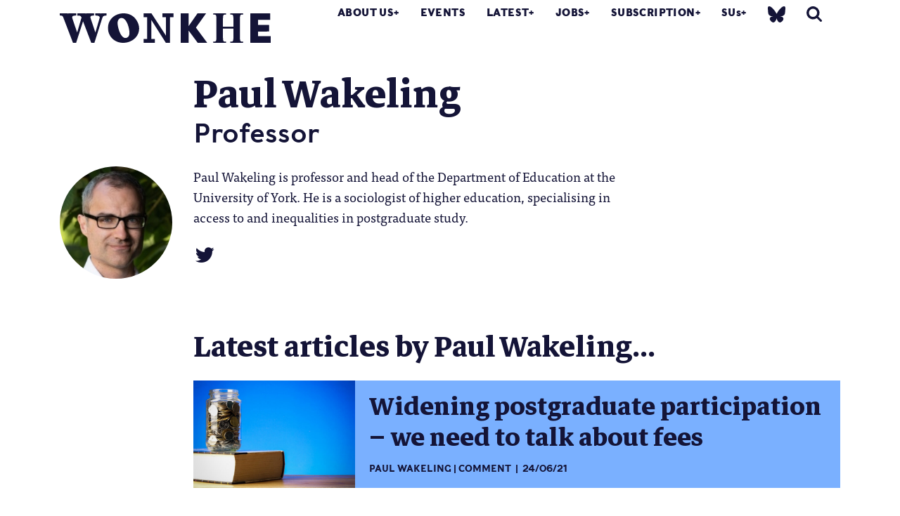

--- FILE ---
content_type: text/html; charset=UTF-8
request_url: https://wonkhe.com/staff/paul-wakeling/
body_size: 12591
content:

<!doctype html>
<html lang="en-GB">
  <head>
  <meta charset="utf-8">
  <meta http-equiv="x-ua-compatible" content="ie=edge">
  <meta name="viewport" content="width=device-width, initial-scale=1">
  <meta name='robots' content='index, follow, max-image-preview:large, max-snippet:-1, max-video-preview:-1' />

	<!-- This site is optimized with the Yoast SEO Premium plugin v25.0 (Yoast SEO v25.0) - https://yoast.com/wordpress/plugins/seo/ -->
	<title>Paul Wakeling | Wonkhe</title>
	<meta name="description" content="Paul Wakeling is professor and head of the Department of Education at the University of York" />
	<link rel="canonical" href="https://wonkhe.com/staff/paul-wakeling/" />
	<meta property="og:locale" content="en_GB" />
	<meta property="og:type" content="article" />
	<meta property="og:title" content="Paul Wakeling" />
	<meta property="og:description" content="Paul Wakeling is professor and head of the Department of Education at the University of York" />
	<meta property="og:url" content="https://wonkhe.com/staff/paul-wakeling/" />
	<meta property="og:site_name" content="Wonkhe" />
	<meta property="article:modified_time" content="2021-03-02T11:21:23+00:00" />
	<meta property="og:image" content="https://i0.wp.com/wonkhe.com/wp-content/wonkhe-uploads/2019/11/shutterstock_image-3.jpg?fit=216%2C216&ssl=1" />
	<meta property="og:image:width" content="216" />
	<meta property="og:image:height" content="216" />
	<meta property="og:image:type" content="image/jpeg" />
	<meta name="twitter:card" content="summary_large_image" />
	<meta name="twitter:site" content="@Wonkhe" />
	<script type="application/ld+json" class="yoast-schema-graph">{"@context":"https://schema.org","@graph":[{"@type":"WebPage","@id":"https://wonkhe.com/staff/paul-wakeling/","url":"https://wonkhe.com/staff/paul-wakeling/","name":"Paul Wakeling | Wonkhe","isPartOf":{"@id":"https://wonkhe.com/#website"},"primaryImageOfPage":{"@id":"https://wonkhe.com/staff/paul-wakeling/#primaryimage"},"image":{"@id":"https://wonkhe.com/staff/paul-wakeling/#primaryimage"},"thumbnailUrl":"https://wonkhe.com/wp-content/wonkhe-uploads/2019/11/shutterstock_image-3.jpg","datePublished":"2019-11-11T13:02:32+00:00","dateModified":"2021-03-02T11:21:23+00:00","description":"Paul Wakeling is professor and head of the Department of Education at the University of York","breadcrumb":{"@id":"https://wonkhe.com/staff/paul-wakeling/#breadcrumb"},"inLanguage":"en-GB","potentialAction":[{"@type":"ReadAction","target":["https://wonkhe.com/staff/paul-wakeling/"]}]},{"@type":"ImageObject","inLanguage":"en-GB","@id":"https://wonkhe.com/staff/paul-wakeling/#primaryimage","url":"https://wonkhe.com/wp-content/wonkhe-uploads/2019/11/shutterstock_image-3.jpg","contentUrl":"https://wonkhe.com/wp-content/wonkhe-uploads/2019/11/shutterstock_image-3.jpg","width":216,"height":216},{"@type":"BreadcrumbList","@id":"https://wonkhe.com/staff/paul-wakeling/#breadcrumb","itemListElement":[{"@type":"ListItem","position":1,"name":"Home","item":"https://wonkhe.com/"},{"@type":"ListItem","position":2,"name":"Staff","item":"https://wonkhe.com/staff/"},{"@type":"ListItem","position":3,"name":"Paul Wakeling"}]},{"@type":"WebSite","@id":"https://wonkhe.com/#website","url":"https://wonkhe.com/","name":"Wonkhe","description":"Home of the higher education debate","publisher":{"@id":"https://wonkhe.com/#organization"},"potentialAction":[{"@type":"SearchAction","target":{"@type":"EntryPoint","urlTemplate":"https://wonkhe.com/?s={search_term_string}"},"query-input":{"@type":"PropertyValueSpecification","valueRequired":true,"valueName":"search_term_string"}}],"inLanguage":"en-GB"},{"@type":"Organization","@id":"https://wonkhe.com/#organization","name":"Wonkhe LTD","url":"https://wonkhe.com/","logo":{"@type":"ImageObject","inLanguage":"en-GB","@id":"https://wonkhe.com/#/schema/logo/image/","url":"https://wonkhe.com/wp-content/wonkhe-uploads/2024/08/5N62K92G_400x400.jpg","contentUrl":"https://wonkhe.com/wp-content/wonkhe-uploads/2024/08/5N62K92G_400x400.jpg","width":400,"height":400,"caption":"Wonkhe LTD"},"image":{"@id":"https://wonkhe.com/#/schema/logo/image/"},"sameAs":["https://x.com/Wonkhe","https://www.threads.net/@wonkhe_","https://bsky.app/profile/wonkhe.bsky.social"]}]}</script>
	<!-- / Yoast SEO Premium plugin. -->


<link rel="alternate" type="application/rss+xml" title="Wonkhe &raquo; Feed" href="https://wonkhe.com/feed/" />
<link rel="alternate" type="application/rss+xml" title="Wonkhe &raquo; Comments Feed" href="https://wonkhe.com/comments/feed/" />
<link rel="alternate" type="application/rss+xml" title="Wonkhe &raquo; Paul Wakeling Comments Feed" href="https://wonkhe.com/staff/paul-wakeling/feed/" />
<link rel='stylesheet' id='wp-block-library-css' href='https://wonkhe.com/wp-includes/css/dist/block-library/style.min.css?ver=6.6.4' type='text/css' media='all' />
<link rel='stylesheet' id='wp-components-css' href='https://wonkhe.com/wp-includes/css/dist/components/style.min.css?ver=6.6.4' type='text/css' media='all' />
<link rel='stylesheet' id='wp-preferences-css' href='https://wonkhe.com/wp-includes/css/dist/preferences/style.min.css?ver=6.6.4' type='text/css' media='all' />
<link rel='stylesheet' id='wp-block-editor-css' href='https://wonkhe.com/wp-includes/css/dist/block-editor/style.min.css?ver=6.6.4' type='text/css' media='all' />
<link rel='stylesheet' id='wp-reusable-blocks-css' href='https://wonkhe.com/wp-includes/css/dist/reusable-blocks/style.min.css?ver=6.6.4' type='text/css' media='all' />
<link rel='stylesheet' id='wp-patterns-css' href='https://wonkhe.com/wp-includes/css/dist/patterns/style.min.css?ver=6.6.4' type='text/css' media='all' />
<link rel='stylesheet' id='wp-editor-css' href='https://wonkhe.com/wp-includes/css/dist/editor/style.min.css?ver=6.6.4' type='text/css' media='all' />
<link rel='stylesheet' id='block-robo-gallery-style-css-css' href='https://wonkhe.com/wp-content/plugins/robo-gallery/includes/extensions/block/dist/blocks.style.build.css?ver=5.0.6' type='text/css' media='all' />
<style id='classic-theme-styles-inline-css' type='text/css'>
/*! This file is auto-generated */
.wp-block-button__link{color:#fff;background-color:#32373c;border-radius:9999px;box-shadow:none;text-decoration:none;padding:calc(.667em + 2px) calc(1.333em + 2px);font-size:1.125em}.wp-block-file__button{background:#32373c;color:#fff;text-decoration:none}
</style>
<style id='global-styles-inline-css' type='text/css'>
:root{--wp--preset--aspect-ratio--square: 1;--wp--preset--aspect-ratio--4-3: 4/3;--wp--preset--aspect-ratio--3-4: 3/4;--wp--preset--aspect-ratio--3-2: 3/2;--wp--preset--aspect-ratio--2-3: 2/3;--wp--preset--aspect-ratio--16-9: 16/9;--wp--preset--aspect-ratio--9-16: 9/16;--wp--preset--color--black: #000000;--wp--preset--color--cyan-bluish-gray: #abb8c3;--wp--preset--color--white: #ffffff;--wp--preset--color--pale-pink: #f78da7;--wp--preset--color--vivid-red: #cf2e2e;--wp--preset--color--luminous-vivid-orange: #ff6900;--wp--preset--color--luminous-vivid-amber: #fcb900;--wp--preset--color--light-green-cyan: #7bdcb5;--wp--preset--color--vivid-green-cyan: #00d084;--wp--preset--color--pale-cyan-blue: #8ed1fc;--wp--preset--color--vivid-cyan-blue: #0693e3;--wp--preset--color--vivid-purple: #9b51e0;--wp--preset--gradient--vivid-cyan-blue-to-vivid-purple: linear-gradient(135deg,rgba(6,147,227,1) 0%,rgb(155,81,224) 100%);--wp--preset--gradient--light-green-cyan-to-vivid-green-cyan: linear-gradient(135deg,rgb(122,220,180) 0%,rgb(0,208,130) 100%);--wp--preset--gradient--luminous-vivid-amber-to-luminous-vivid-orange: linear-gradient(135deg,rgba(252,185,0,1) 0%,rgba(255,105,0,1) 100%);--wp--preset--gradient--luminous-vivid-orange-to-vivid-red: linear-gradient(135deg,rgba(255,105,0,1) 0%,rgb(207,46,46) 100%);--wp--preset--gradient--very-light-gray-to-cyan-bluish-gray: linear-gradient(135deg,rgb(238,238,238) 0%,rgb(169,184,195) 100%);--wp--preset--gradient--cool-to-warm-spectrum: linear-gradient(135deg,rgb(74,234,220) 0%,rgb(151,120,209) 20%,rgb(207,42,186) 40%,rgb(238,44,130) 60%,rgb(251,105,98) 80%,rgb(254,248,76) 100%);--wp--preset--gradient--blush-light-purple: linear-gradient(135deg,rgb(255,206,236) 0%,rgb(152,150,240) 100%);--wp--preset--gradient--blush-bordeaux: linear-gradient(135deg,rgb(254,205,165) 0%,rgb(254,45,45) 50%,rgb(107,0,62) 100%);--wp--preset--gradient--luminous-dusk: linear-gradient(135deg,rgb(255,203,112) 0%,rgb(199,81,192) 50%,rgb(65,88,208) 100%);--wp--preset--gradient--pale-ocean: linear-gradient(135deg,rgb(255,245,203) 0%,rgb(182,227,212) 50%,rgb(51,167,181) 100%);--wp--preset--gradient--electric-grass: linear-gradient(135deg,rgb(202,248,128) 0%,rgb(113,206,126) 100%);--wp--preset--gradient--midnight: linear-gradient(135deg,rgb(2,3,129) 0%,rgb(40,116,252) 100%);--wp--preset--font-size--small: 13px;--wp--preset--font-size--medium: 20px;--wp--preset--font-size--large: 36px;--wp--preset--font-size--x-large: 42px;--wp--preset--spacing--20: 0.44rem;--wp--preset--spacing--30: 0.67rem;--wp--preset--spacing--40: 1rem;--wp--preset--spacing--50: 1.5rem;--wp--preset--spacing--60: 2.25rem;--wp--preset--spacing--70: 3.38rem;--wp--preset--spacing--80: 5.06rem;--wp--preset--shadow--natural: 6px 6px 9px rgba(0, 0, 0, 0.2);--wp--preset--shadow--deep: 12px 12px 50px rgba(0, 0, 0, 0.4);--wp--preset--shadow--sharp: 6px 6px 0px rgba(0, 0, 0, 0.2);--wp--preset--shadow--outlined: 6px 6px 0px -3px rgba(255, 255, 255, 1), 6px 6px rgba(0, 0, 0, 1);--wp--preset--shadow--crisp: 6px 6px 0px rgba(0, 0, 0, 1);}:where(.is-layout-flex){gap: 0.5em;}:where(.is-layout-grid){gap: 0.5em;}body .is-layout-flex{display: flex;}.is-layout-flex{flex-wrap: wrap;align-items: center;}.is-layout-flex > :is(*, div){margin: 0;}body .is-layout-grid{display: grid;}.is-layout-grid > :is(*, div){margin: 0;}:where(.wp-block-columns.is-layout-flex){gap: 2em;}:where(.wp-block-columns.is-layout-grid){gap: 2em;}:where(.wp-block-post-template.is-layout-flex){gap: 1.25em;}:where(.wp-block-post-template.is-layout-grid){gap: 1.25em;}.has-black-color{color: var(--wp--preset--color--black) !important;}.has-cyan-bluish-gray-color{color: var(--wp--preset--color--cyan-bluish-gray) !important;}.has-white-color{color: var(--wp--preset--color--white) !important;}.has-pale-pink-color{color: var(--wp--preset--color--pale-pink) !important;}.has-vivid-red-color{color: var(--wp--preset--color--vivid-red) !important;}.has-luminous-vivid-orange-color{color: var(--wp--preset--color--luminous-vivid-orange) !important;}.has-luminous-vivid-amber-color{color: var(--wp--preset--color--luminous-vivid-amber) !important;}.has-light-green-cyan-color{color: var(--wp--preset--color--light-green-cyan) !important;}.has-vivid-green-cyan-color{color: var(--wp--preset--color--vivid-green-cyan) !important;}.has-pale-cyan-blue-color{color: var(--wp--preset--color--pale-cyan-blue) !important;}.has-vivid-cyan-blue-color{color: var(--wp--preset--color--vivid-cyan-blue) !important;}.has-vivid-purple-color{color: var(--wp--preset--color--vivid-purple) !important;}.has-black-background-color{background-color: var(--wp--preset--color--black) !important;}.has-cyan-bluish-gray-background-color{background-color: var(--wp--preset--color--cyan-bluish-gray) !important;}.has-white-background-color{background-color: var(--wp--preset--color--white) !important;}.has-pale-pink-background-color{background-color: var(--wp--preset--color--pale-pink) !important;}.has-vivid-red-background-color{background-color: var(--wp--preset--color--vivid-red) !important;}.has-luminous-vivid-orange-background-color{background-color: var(--wp--preset--color--luminous-vivid-orange) !important;}.has-luminous-vivid-amber-background-color{background-color: var(--wp--preset--color--luminous-vivid-amber) !important;}.has-light-green-cyan-background-color{background-color: var(--wp--preset--color--light-green-cyan) !important;}.has-vivid-green-cyan-background-color{background-color: var(--wp--preset--color--vivid-green-cyan) !important;}.has-pale-cyan-blue-background-color{background-color: var(--wp--preset--color--pale-cyan-blue) !important;}.has-vivid-cyan-blue-background-color{background-color: var(--wp--preset--color--vivid-cyan-blue) !important;}.has-vivid-purple-background-color{background-color: var(--wp--preset--color--vivid-purple) !important;}.has-black-border-color{border-color: var(--wp--preset--color--black) !important;}.has-cyan-bluish-gray-border-color{border-color: var(--wp--preset--color--cyan-bluish-gray) !important;}.has-white-border-color{border-color: var(--wp--preset--color--white) !important;}.has-pale-pink-border-color{border-color: var(--wp--preset--color--pale-pink) !important;}.has-vivid-red-border-color{border-color: var(--wp--preset--color--vivid-red) !important;}.has-luminous-vivid-orange-border-color{border-color: var(--wp--preset--color--luminous-vivid-orange) !important;}.has-luminous-vivid-amber-border-color{border-color: var(--wp--preset--color--luminous-vivid-amber) !important;}.has-light-green-cyan-border-color{border-color: var(--wp--preset--color--light-green-cyan) !important;}.has-vivid-green-cyan-border-color{border-color: var(--wp--preset--color--vivid-green-cyan) !important;}.has-pale-cyan-blue-border-color{border-color: var(--wp--preset--color--pale-cyan-blue) !important;}.has-vivid-cyan-blue-border-color{border-color: var(--wp--preset--color--vivid-cyan-blue) !important;}.has-vivid-purple-border-color{border-color: var(--wp--preset--color--vivid-purple) !important;}.has-vivid-cyan-blue-to-vivid-purple-gradient-background{background: var(--wp--preset--gradient--vivid-cyan-blue-to-vivid-purple) !important;}.has-light-green-cyan-to-vivid-green-cyan-gradient-background{background: var(--wp--preset--gradient--light-green-cyan-to-vivid-green-cyan) !important;}.has-luminous-vivid-amber-to-luminous-vivid-orange-gradient-background{background: var(--wp--preset--gradient--luminous-vivid-amber-to-luminous-vivid-orange) !important;}.has-luminous-vivid-orange-to-vivid-red-gradient-background{background: var(--wp--preset--gradient--luminous-vivid-orange-to-vivid-red) !important;}.has-very-light-gray-to-cyan-bluish-gray-gradient-background{background: var(--wp--preset--gradient--very-light-gray-to-cyan-bluish-gray) !important;}.has-cool-to-warm-spectrum-gradient-background{background: var(--wp--preset--gradient--cool-to-warm-spectrum) !important;}.has-blush-light-purple-gradient-background{background: var(--wp--preset--gradient--blush-light-purple) !important;}.has-blush-bordeaux-gradient-background{background: var(--wp--preset--gradient--blush-bordeaux) !important;}.has-luminous-dusk-gradient-background{background: var(--wp--preset--gradient--luminous-dusk) !important;}.has-pale-ocean-gradient-background{background: var(--wp--preset--gradient--pale-ocean) !important;}.has-electric-grass-gradient-background{background: var(--wp--preset--gradient--electric-grass) !important;}.has-midnight-gradient-background{background: var(--wp--preset--gradient--midnight) !important;}.has-small-font-size{font-size: var(--wp--preset--font-size--small) !important;}.has-medium-font-size{font-size: var(--wp--preset--font-size--medium) !important;}.has-large-font-size{font-size: var(--wp--preset--font-size--large) !important;}.has-x-large-font-size{font-size: var(--wp--preset--font-size--x-large) !important;}
:where(.wp-block-post-template.is-layout-flex){gap: 1.25em;}:where(.wp-block-post-template.is-layout-grid){gap: 1.25em;}
:where(.wp-block-columns.is-layout-flex){gap: 2em;}:where(.wp-block-columns.is-layout-grid){gap: 2em;}
:root :where(.wp-block-pullquote){font-size: 1.5em;line-height: 1.6;}
</style>
<link rel='stylesheet' id='wp-job-manager-job-listings-css' href='https://wonkhe.com/wp-content/plugins/wp-job-manager/assets/dist/css/job-listings.css?ver=598383a28ac5f9f156e4' type='text/css' media='all' />
<link rel='stylesheet' id='passster-public-css' href='https://wonkhe.com/wp-content/plugins/content-protector-premium/assets/public/passster-public.min.css?ver=4.2.17' type='text/css' media='all' />
<link rel='stylesheet' id='tablepress-default-css' href='https://wonkhe.com/wp-content/plugins/tablepress/css/build/default.css?ver=3.2.5' type='text/css' media='all' />
<link rel='stylesheet' id='sage/css-css' href='https://wonkhe.com/wp-content/themes/wonkhe2-prism/dist/styles/main-bbc5daf15b.css' type='text/css' media='all' />
<link rel='stylesheet' id='tooltipster-style-css' href='https://wonkhe.com/wp-content/themes/wonkhe2-prism/assets/styles/tooltipster.bundle.min.css?ver=1746115516' type='text/css' media='all' />
<link rel='stylesheet' id='additional-style-css' href='https://wonkhe.com/wp-content/themes/wonkhe2-prism/assets/styles/additional.css?ver=1746115516' type='text/css' media='all' />
<link rel='stylesheet' id='additional-style-social-css' href='https://wonkhe.com/wp-content/themes/wonkhe2-prism/dist/styles/social-logos.min.css?ver=1753959311' type='text/css' media='all' />
<link rel='stylesheet' id='jetpack-css' href='https://wonkhe.com/wp-content/plugins/jetpack/_inc/social-logos/social-logos.min.css?ver=1.0.0' type='text/css' media='all' />
<script type="text/javascript" src="https://wonkhe.com/wp-content/plugins/wp-retina-2x-pro/js/picturefill.min.js?ver=3.0.2" id="picturefill-js"></script>
<script type="text/javascript" src="https://wonkhe.com/wp-content/plugins/wp-retina-2x-pro/js/lazysizes.min.js?ver=5.1.0" id="lazysizes-js"></script>
<script type="text/javascript" src="https://ajax.googleapis.com/ajax/libs/jquery/2.1.4/jquery.min.js?ver=2.1.4" id="jquery-js"></script>
<script type="text/javascript" src="https://wonkhe.com/wp-content/plugins/content-protector-premium/assets/public/cookie.js?ver=6.6.4" id="passster-cookie-js"></script>
<script type="text/javascript" id="passster-public-js-extra">
/* <![CDATA[ */
var ps_ajax = {"ajax_url":"https:\/\/wonkhe.com\/wp-admin\/admin-ajax.php","nonce":"c0dca7c038","hash_nonce":"20ed76b5ca","logout_nonce":"2c0f5c5c60","post_id":"112559","shortcodes":{"[passster-logout]":"        <p>\n            <button id=\"ps-logout\" class=\"wp-element-button\">Logout<\/button>\n        <\/p>\n\t\t"},"permalink":"https:\/\/wonkhe.com\/staff\/paul-wakeling\/","cookie_duration_unit":"days","cookie_duration":"30","disable_cookie":"","unlock_mode":"1"};
/* ]]> */
</script>
<script type="text/javascript" src="https://wonkhe.com/wp-content/plugins/content-protector-premium/assets/public/passster-public.min.js?ver=4.2.17" id="passster-public-js"></script>
<script type="text/javascript" src="https://wonkhe.com/wp-content/plugins/content-protector-premium/assets/public/password-typing.js?ver=4.2.17" id="password-typing-js"></script>
<script type="text/javascript" src="https://maps.googleapis.com/maps/api/js?key=AIzaSyAkjwyMUqGTPhOrbSM9HSF-ZJtEdWNqgaI&amp;ver=6.6.4" id="gmap-js"></script>
<link rel="https://api.w.org/" href="https://wonkhe.com/wp-json/" /><link rel="alternate" title="JSON" type="application/json" href="https://wonkhe.com/wp-json/wp/v2/staff/112559" /><link rel="EditURI" type="application/rsd+xml" title="RSD" href="https://wonkhe.com/xmlrpc.php?rsd" />
<meta name="generator" content="WordPress 6.6.4" />
<link rel='shortlink' href='https://wonkhe.com/?p=112559' />
<link rel="alternate" title="oEmbed (JSON)" type="application/json+oembed" href="https://wonkhe.com/wp-json/oembed/1.0/embed?url=https%3A%2F%2Fwonkhe.com%2Fstaff%2Fpaul-wakeling%2F" />
<link rel="alternate" title="oEmbed (XML)" type="text/xml+oembed" href="https://wonkhe.com/wp-json/oembed/1.0/embed?url=https%3A%2F%2Fwonkhe.com%2Fstaff%2Fpaul-wakeling%2F&#038;format=xml" />
        <style>
            .passster-form {
                max-width: 800px !important;
             margin: 0 auto !important;
                        }

            .passster-form > form {
                background: #FAFAFA;
                padding: 20px 20px 20px 20px;
                margin: 0px 0px 0px 0px;
                border-radius: 0px;
            }

            .passster-form .ps-form-headline {
                font-size: 24px;
                font-weight: 500;
                color: #ff4b00;
            }

            .passster-form p {
                font-size: 16px;
                font-weight: 300;
                color: #000;
            }

            .passster-submit, .passster-submit-recaptcha,
			.passster-submit, .passster-submit-turnstile {
                background: #ff4b00;
                padding: 10px 10px 10px 10px;
                margin: 0px 0px 0px 0px;
                border-radius: 0px;
                font-size: 24px;
                font-weight: 400;
                color: #fff;
            }

            .passster-submit:hover, .passster-submit-recaptcha:hover,
            .passster-submit:hover, .passster-submit-turnstile:hover {
                background: #000;
                color: #fff;
            }
        </style>
		<style type="text/css">.recentcomments a{display:inline !important;padding:0 !important;margin:0 !important;}</style>
<!--   <script src="https://use.typekit.net/wml5zgd.js"></script>
<script>try{Typekit.load({ async: true });}catch(e){}</script> -->

<!-- <link rel="stylesheet" href="https://use.typekit.net/wml5zgd.css"> -->

<!-- wonkhe rebrand 2019 -->
<link rel="stylesheet" href="https://use.typekit.net/fcr3ucw.css">
<link href="https://fonts.googleapis.com/css?family=Markazi+Text:400,500,600,700" rel="stylesheet">
<!-- Print style -->
<link rel="stylesheet" type="text/css" media="print" href="https://wonkhe.com/wp-content/themes/wonkhe2-prism/assets/styles/print.css" />
<script type="text/javascript">
var ajaxurl = 'https://wonkhe.com/wp-admin/admin-ajax.php';
</script>
<meta name="theme-color" content="#141437"/>
<!-- Global site tag (gtag.js) - Google Analytics -->
<script async src="https://www.googletagmanager.com/gtag/js?id=UA-21101141-1"></script>
<script>
  window.dataLayer = window.dataLayer || [];
  function gtag(){dataLayer.push(arguments);}
  gtag('js', new Date());

  gtag('config', 'UA-21101141-1');
</script>

<!-- Google Tag Manager -->
<script>(function(w,d,s,l,i){w[l]=w[l]||[];w[l].push({'gtm.start':
new Date().getTime(),event:'gtm.js'});var f=d.getElementsByTagName(s)[0],
j=d.createElement(s),dl=l!='dataLayer'?'&l='+l:'';j.async=true;j.src=
'https://www.googletagmanager.com/gtm.js?id='+i+dl;f.parentNode.insertBefore(j,f);
})(window,document,'script','dataLayer','GTM-NJWZT9H');</script>
<!-- End Google Tag Manager -->



  <link rel="apple-touch-icon" sizes="180x180" href="/wp-content/themes/wonkhe2-theme/dist/images/icons/apple-touch-icon.png">
<link rel="icon" type="image/png" sizes="32x32" href="/wp-content/themes/wonkhe2-theme/dist/images/icons/favicon-32x32.png">
<link rel="icon" type="image/png" sizes="16x16" href="/wp-content/themes/wonkhe2-theme/dist/images/icons/favicon-16x16.png">
<link rel="manifest" href="/wp-content/themes/wonkhe2-theme/dist/images/icons/site.webmanifest">
<link rel="mask-icon" href="/wp-content/themes/wonkhe2-theme/dist/images/icons/safari-pinned-tab.svg" color="#5bbad5">
<link rel="shortcut icon" href="/wp-content/themes/wonkhe2-theme/dist/images/icons/favicon.ico">
<meta name="msapplication-TileColor" content="#da532c">
<meta name="msapplication-config" content="/wp-content/themes/wonkhe2-theme/dist/images/icons/browserconfig.xml">
<meta name="theme-color" content="#ffffff">

<!-- font testing -->
<!-- Bitter -->
<!-- <link href="https://fonts.googleapis.com/css?family=Bitter:400,400i,700" rel="stylesheet"> -->

</head>
    <body class="staff-template-default single single-staff postid-112559 paul-wakeling paul-wakeling_color_styles off nav-orange wonkhe-2-prism-edition" data-js-theme="">
    <!-- Google Tag Manager (noscript) -->
<noscript><iframe src="https://www.googletagmanager.com/ns.html?id=GTM-NJWZT9H"
height="0" width="0" style="display:none;visibility:hidden"></iframe></noscript>

<!-- End Google Tag Manager (noscript) -->

    <!--[if IE]>
      <div class="alert alert-warning">
        You are using an <strong>outdated</strong> browser. Please <a href="http://browsehappy.com/">upgrade your browser</a> to improve your experience.      </div>
    <![endif]-->
    
<header class="banner header__fixed  ">
    <div class="container">
        <div class="banner__inner">
            <div class="header-graphic">

            </div>
                            <a class="brand py-2" href="https://wonkhe.com/">
                                        <svg enable-background="new 0 0 517.9 72.5" viewBox="0 0 517.9 72.5" xmlns="http://www.w3.org/2000/svg"><path d="m517.6 56.2c.2 0 .3.1.3.3v15.6c0 .2-.1.3-.3.3h-49.2c-.2 0-.3-.1-.3-.3v-71.8c0-.2.1-.3.3-.3h47.9c.2 0 .3.1.3.3v15.3c0 .2-.1.3-.3.3l-29.3.2v12.2l26.6.3c.2 0 .3.1.3.3v15.4c0 .2-.1.3-.3.3l-26.7.4v11.2zm-360.7-56.2c-21.7 0-38.5 14.9-38.5 36 0 21.2 16.3 36.5 37.3 36.5 20.3 0 39.2-14.1 39.2-35.5-.1-12.8-10.6-37-38-37zm4.2 60.6c-12.3 0-19.2-27.3-19.2-37 0-5.6 3.2-12.2 9.6-12.2 13.4 0 19.6 26.6 19.6 37-.1 6.2-3 12.2-10 12.2zm215.9 8.9h2.7c4.9 0 5-2.7 5-15.8v-35c0-13-.1-15.8-5.1-15.8h-2.6v-2.9h31.4v3h-2.6c-5 0-5.1 2.7-5.1 15.8v13.8h25.7v-13.8c0-13-.1-15.8-5.1-15.8h-2.6v-3h31.4v3h-2.6c-5 0-5.1 2.7-5.1 15.8v35c0 13 .1 15.8 5 15.8h2.7v3h-31.4v-3h2.6c5 0 5.1-2.7 5.1-15.8v-16.1h-25.7v16.1c0 13 .1 15.8 5.1 15.8h2.6v3h-31.4zm-262.1-69.5v5.3c-6.6.3-9 1.3-10.7 6.7l-19.2 60.5h-7.7l-20.2-52.9-17 52.9h-7.7l-23.1-60.5c-2.1-5.8-2.6-6.4-9.3-6.7v-5.3c12.9.3 27.1.3 40.7 0v5.3c-7.2.1-11.7.9-9.9 6.7l11.8 35.2 10.8-36.9c-2-4.3-3.8-4.8-10.2-4.9v-5.4c13.6.3 28.1.3 41 0v5.3c-6.6.1-10.5.9-8.5 6.7l11.7 35.2 10.3-35.2c1.5-5.4-4-6.6-10.7-6.7v-5.3c9.4.3 18.6.3 27.9 0zm182.2 72.2v-71.9c0-.2.1-.3.3-.3h18.6c.2 0 .3.1.3.3v31.2l21.8-31.3c0-.1.2-.2.4-.2h20.3c.3 0 .4.2.2.5l-24.7 34.5 27.4 37c.3.3.1.5-.2.5h-22.5c-.2 0-.3-.1-.4-.2l-22.2-29.9v29.8c0 .2-.1.3-.3.3h-18.6c-.3 0-.4-.1-.4-.3zm-63.8-9.4v9.7h-27.4v-9.7h8.5v-53.3h-8.5v-9.5h19.2l35.4 54.5v-45h-8.6v-9.5h27.4v9.5h-8.5v63h-10.3l-35.8-56.3v46.6z" fill="#141437"/></svg>                                    </a>
            
            <nav class="nav-primary">
                <div class="menu-primary-navigation-container"><ul id="menu-primary-navigation" class="nav">
                                    <li class="menu-item menu-item-type-post_type menu-item-object-page menu-item-has-children menu-item-13101"><a href="https://wonkhe.com/about-us/">About Us</a>
<ul class="sub-menu">
	<li class="menu-item menu-item-type-custom menu-item-object-custom menu-item-80044"><a href="https://wonkhe.com/about-us/">About Wonkhe</a></li>
	<li class="menu-item menu-item-type-custom menu-item-object-custom menu-item-135144"><a href="https://wonkhe.com/subscription/">Our subscriptions</a></li>
	<li class="menu-item menu-item-type-post_type menu-item-object-page menu-item-40770"><a href="https://wonkhe.com/people/">People</a></li>
	<li class="menu-item menu-item-type-post_type menu-item-object-page menu-item-41667"><a href="https://wonkhe.com/partners/">Our partners</a></li>
	<li class="menu-item menu-item-type-custom menu-item-object-custom menu-item-115227"><a href="https://wonkhe.com/write-for-wonkhe/">Pitch an article</a></li>
	<li class="menu-item menu-item-type-post_type menu-item-object-page menu-item-40771"><a href="https://wonkhe.com/contact-us/">Contact Us</a></li>
</ul>
</li>
<li class="menu-item menu-item-type-post_type menu-item-object-page menu-item-14759"><a href="https://wonkhe.com/events/">Events</a></li>
<li class="menu-item menu-item-type-custom menu-item-object-custom menu-item-has-children menu-item-13223"><a href="/blogs">Latest</a>
<ul class="sub-menu">
	<li class="menu-item menu-item-type-post_type menu-item-object-page menu-item-41342"><a href="/blogs">Explore the whole archive</a></li>
	<li class="menu-item menu-item-type-post_type menu-item-object-page menu-item-71357"><a href="https://wonkhe.com/blog-themes/podcasts/">Podcasts</a></li>
	<li class="menu-item menu-item-type-post_type menu-item-object-page menu-item-42345"><a href="https://wonkhe.com/blog-themes/data/">Data</a></li>
	<li class="menu-item menu-item-type-post_type menu-item-object-page menu-item-126751"><a href="https://wonkhe.com/blog-themes/research/">Wonkhe research</a></li>
	<li class="menu-item menu-item-type-post_type menu-item-object-page menu-item-42350"><a href="https://wonkhe.com/blog-themes/long-read/">Long reads</a></li>
	<li class="menu-item menu-item-type-post_type menu-item-object-page menu-item-42351"><a href="https://wonkhe.com/blog-themes/analysis-2/">Analysis</a></li>
	<li class="menu-item menu-item-type-post_type menu-item-object-page menu-item-42352"><a href="https://wonkhe.com/blog-themes/comment/">Comment</a></li>
	<li class="menu-item menu-item-type-post_type menu-item-object-page menu-item-120898"><a href="https://wonkhe.com/blog-themes/wonk-corner">Wonk Corner</a></li>
</ul>
</li>
<li class="menu-item menu-item-type-post_type menu-item-object-page menu-item-has-children menu-item-13224"><a href="https://wonkhe.com/jobs/">Jobs</a>
<ul class="sub-menu">
	<li class="menu-item menu-item-type-post_type menu-item-object-page menu-item-41358"><a href="https://wonkhe.com/jobs/">Live jobs</a></li>
	<li class="menu-item menu-item-type-post_type menu-item-object-page menu-item-41359"><a href="https://wonkhe.com/jobs/job-advertising/">Jobs posting &#038; prices</a></li>
</ul>
</li>
<li class="menu-item menu-item-type-custom menu-item-object-custom menu-item-has-children menu-item-41726"><a href="https://wonkhe.com/subscription/">Subscription</a>
<ul class="sub-menu">
	<li class="menu-item menu-item-type-post_type menu-item-object-page menu-item-135133"><a href="https://wonkhe.com/subscription/briefing-signups/">Briefings sign up</a></li>
	<li class="menu-item menu-item-type-custom menu-item-object-custom menu-item-135145"><a href="https://wonkhe.com/subscription/">Subscription services</a></li>
	<li class="menu-item menu-item-type-custom menu-item-object-custom menu-item-171640"><a href="https://wonkhe.com/subcheck/">Check my sub status</a></li>
	<li class="menu-item menu-item-type-custom menu-item-object-custom menu-item-136533"><a href="https://wonkhe.com/subscriptions/wonkhe-daily/">Daily Briefing</a></li>
	<li class="menu-item menu-item-type-post_type menu-item-object-page menu-item-174147"><a href="https://wonkhe.com/subscriptions/he-influence/">HE Influence</a></li>
	<li class="menu-item menu-item-type-post_type menu-item-object-page menu-item-135132"><a href="https://wonkhe.com/subscription/sus/">Wonkhe SUs</a></li>
	<li class="menu-item menu-item-type-custom menu-item-object-custom menu-item-90229"><a href="/subscriptions/policy-update/">Policy Update</a></li>
</ul>
</li>
<li class="menu-item menu-item-type-custom menu-item-object-custom menu-item-has-children menu-item-102657"><a href="/students-union-home/">SUs</a>
<ul class="sub-menu">
	<li class="menu-item menu-item-type-post_type menu-item-object-page menu-item-103347"><a href="https://wonkhe.com/students-union-home/">SUs HOME</a></li>
	<li class="menu-item menu-item-type-post_type menu-item-object-page menu-item-103663"><a href="https://wonkhe.com/sus-login/">SUs LOGIN</a></li>
	<li class="menu-item menu-item-type-post_type menu-item-object-page menu-item-171708"><a href="https://wonkhe.com/wonkhe-sus-new-user-registration/">ADD NEW SUs USER</a></li>
	<li class="menu-item menu-item-type-post_type menu-item-object-page menu-item-120561"><a href="https://wonkhe.com/blogs-sus/wonkhe-briefings-for-sus/">EXPLAINERS INDEX</a></li>
	<li class="menu-item menu-item-type-post_type menu-item-object-page menu-item-136107"><a href="https://wonkhe.com/blogs-sus/webinar-archive/">WEBINARS INDEX</a></li>
	<li class="menu-item menu-item-type-post_type menu-item-object-page menu-item-136108"><a href="https://wonkhe.com/tag/changesu-archive/">LATEST SUs BLOGS</a></li>
	<li class="menu-item menu-item-type-post_type menu-item-object-page menu-item-148647"><a href="https://wonkhe.com/blogs-sus/students-union-strategies/">SU STRATEGIES</a></li>
</ul>
</li>

                                    <li class="menu-item d-none d-lg-block additonal-icon">
                                        <a href="https://bsky.app/profile/wonkhe.bsky.social" target="_blank"
                                            rel="noreferrer" aria-label="bsky">
                                            <svg class="w-[40px] h-autox" height="22.74" xmlns="http://www.w3.org/2000/svg" fill="none" viewBox="0 0 568 501"><title>Wonkhe Bluesky</title><path fill="currentColor" d="M123.121 33.664C188.241 82.553 258.281 181.68 284 234.873c25.719-53.192 95.759-152.32 160.879-201.21C491.866-1.611 568-28.906 568 57.947c0 17.346-9.945 145.713-15.778 166.555-20.275 72.453-94.155 90.933-159.875 79.748C507.222 323.8 536.444 388.56 473.333 453.32c-119.86 122.992-172.272-30.859-185.702-70.281-2.462-7.227-3.614-10.608-3.631-7.733-.017-2.875-1.169.506-3.631 7.733-13.43 39.422-65.842 193.273-185.702 70.281-63.111-64.76-33.89-129.52 80.986-149.071-65.72 11.185-139.6-7.295-159.875-79.748C9.945 203.659 0 75.291 0 57.946 0-28.906 76.135-1.612 123.121 33.664Z"></path></svg>
                                        </a>
                                    </li>
                                    <li class="menu-item d-none d-lg-block additonal-icon">
                                        <button class="header__search--icon" type="button" aria-label="search">
                                            <svg xmlns="http://www.w3.org/2000/svg" width="29.3" height="29.3" viewBox="0 0 29.3 29.3">
                                                <title>icon-search</title>
                                                <g class="Layer_2" data-name="Layer 2">
                                                    <g class="Layer_2-2" data-name="Layer 2">
                                                    <path class="icon-search" d="M28.735,25.967l-6.184-6.184-.206-.207.166-.24a12.058,12.058,0,0,0,2.173-6.994,12.191,12.191,0,0,0-.972-4.794A12.083,12.083,0,0,0,17.136.972a12.308,12.308,0,0,0-9.588,0A12.083,12.083,0,0,0,.972,7.548a12.308,12.308,0,0,0,0,9.588,12.083,12.083,0,0,0,6.576,6.576,12.191,12.191,0,0,0,4.794.972,12.058,12.058,0,0,0,6.994-2.173l.24-.166.207.206,6.184,6.166a1.8,1.8,0,0,0,1.375.583,1.957,1.957,0,0,0,1.393-3.333m-16.393-5.9A7.474,7.474,0,0,1,6.883,17.8a7.474,7.474,0,0,1-2.268-5.459A7.476,7.476,0,0,1,6.883,6.883a7.474,7.474,0,0,1,5.459-2.268A7.476,7.476,0,0,1,17.8,6.883a7.476,7.476,0,0,1,2.268,5.459A7.474,7.474,0,0,1,17.8,17.8a7.474,7.474,0,0,1-5.459,2.268" fill="#00aeef"></path>
                                                    </g>
                                                </g>
                                            </svg>
                                        </button>
                                    </li>
                                </ul></div>

            <div class="singlepage__title__block">
                <span class="the_title"></span>
            </div>
            </nav>
            <div class="social__block d-block d-xl-none">
                <ul class="social__block-list">

                    <li class="social__block-item social__block-item--twitter">
                        <a style="color:#141437;" href="https://bsky.app/profile/wonkhe.bsky.social" target="_blank" rel="noreferrer" aria-label="Twitter">
                            <svg class="w-[40px] h-autox" height="22.74" xmlns="http://www.w3.org/2000/svg" fill="none" viewBox="0 0 568 501"><title>Wonkhe Bluesky</title><path fill="currentColor" d="M123.121 33.664C188.241 82.553 258.281 181.68 284 234.873c25.719-53.192 95.759-152.32 160.879-201.21C491.866-1.611 568-28.906 568 57.947c0 17.346-9.945 145.713-15.778 166.555-20.275 72.453-94.155 90.933-159.875 79.748C507.222 323.8 536.444 388.56 473.333 453.32c-119.86 122.992-172.272-30.859-185.702-70.281-2.462-7.227-3.614-10.608-3.631-7.733-.017-2.875-1.169.506-3.631 7.733-13.43 39.422-65.842 193.273-185.702 70.281-63.111-64.76-33.89-129.52 80.986-149.071-65.72 11.185-139.6-7.295-159.875-79.748C9.945 203.659 0 75.291 0 57.946 0-28.906 76.135-1.612 123.121 33.664Z"></path></svg>
                        </a>
                    </li>

                    <li class="social__block-item">
                        <button class="header__search--icon" type="button" aria-label="search">
                            <svg xmlns="http://www.w3.org/2000/svg" width="29.3" height="29.3" viewBox="0 0 29.3 29.3">
  <title>icon-search</title>
  <g class="Layer_2" data-name="Layer 2">
    <g class="Layer_2-2" data-name="Layer 2">
      <path class="icon-search" d="M28.735,25.967l-6.184-6.184-.206-.207.166-.24a12.058,12.058,0,0,0,2.173-6.994,12.191,12.191,0,0,0-.972-4.794A12.083,12.083,0,0,0,17.136.972a12.308,12.308,0,0,0-9.588,0A12.083,12.083,0,0,0,.972,7.548a12.308,12.308,0,0,0,0,9.588,12.083,12.083,0,0,0,6.576,6.576,12.191,12.191,0,0,0,4.794.972,12.058,12.058,0,0,0,6.994-2.173l.24-.166.207.206,6.184,6.166a1.8,1.8,0,0,0,1.375.583,1.957,1.957,0,0,0,1.393-3.333m-16.393-5.9A7.474,7.474,0,0,1,6.883,17.8a7.474,7.474,0,0,1-2.268-5.459A7.476,7.476,0,0,1,6.883,6.883a7.474,7.474,0,0,1,5.459-2.268A7.476,7.476,0,0,1,17.8,6.883a7.476,7.476,0,0,1,2.268,5.459A7.474,7.474,0,0,1,17.8,17.8a7.474,7.474,0,0,1-5.459,2.268" fill="#00aeef"/>
    </g>
  </g>
</svg>
                        </button>
                    </li>
                    <li class="social__block-item menu-toggle">
                              <div class="menu-toggle-lines"><span class="icon-bar"></span><span class="icon-bar"></span><span class="icon-bar"></span><span class="icon-bar"></span></div>
                          </li>
                </ul>
            </div>

            <div class="single__social__block">
                <ul class="social__block-list">
                                        <li class="social__block-item social__block-item--donut"> <div class="ap-donut"></div></li>

                    
                    <li class="social__block-item">
                         <button class="header__search--icon" type="button">
                             <svg xmlns="http://www.w3.org/2000/svg" width="29.3" height="29.3" viewBox="0 0 29.3 29.3">
  <title>icon-search</title>
  <g class="Layer_2" data-name="Layer 2">
    <g class="Layer_2-2" data-name="Layer 2">
      <path class="icon-search" d="M28.735,25.967l-6.184-6.184-.206-.207.166-.24a12.058,12.058,0,0,0,2.173-6.994,12.191,12.191,0,0,0-.972-4.794A12.083,12.083,0,0,0,17.136.972a12.308,12.308,0,0,0-9.588,0A12.083,12.083,0,0,0,.972,7.548a12.308,12.308,0,0,0,0,9.588,12.083,12.083,0,0,0,6.576,6.576,12.191,12.191,0,0,0,4.794.972,12.058,12.058,0,0,0,6.994-2.173l.24-.166.207.206,6.184,6.166a1.8,1.8,0,0,0,1.375.583,1.957,1.957,0,0,0,1.393-3.333m-16.393-5.9A7.474,7.474,0,0,1,6.883,17.8a7.474,7.474,0,0,1-2.268-5.459A7.476,7.476,0,0,1,6.883,6.883a7.474,7.474,0,0,1,5.459-2.268A7.476,7.476,0,0,1,17.8,6.883a7.476,7.476,0,0,1,2.268,5.459A7.474,7.474,0,0,1,17.8,17.8a7.474,7.474,0,0,1-5.459,2.268" fill="#00aeef"/>
    </g>
  </g>
</svg>
                        </button>
                    </li>
                    <li class="social__block-item menu-toggle">
                        <div class="menu-toggle-lines">
                            <span class="icon-bar"></span><span class="icon-bar"></span><span class="icon-bar"></span><span class="icon-bar"></span>
                        </div>
                    </li>
                </ul>
            </div>

            <div class="nav-mobile">
                <div class="mobile_menu_container">
                    <div class="mobile_menu_row">
                        <div class="menu-primary-navigation-container"><ul id="menu-primary-navigation" class="nav">
                                    <li class="menu-item menu-item-type-post_type menu-item-object-page menu-item-has-children menu-item-13101"><a href="https://wonkhe.com/about-us/">About Us</a>
<ul class="sub-menu">
	<li class="menu-item menu-item-type-custom menu-item-object-custom menu-item-80044"><a href="https://wonkhe.com/about-us/">About Wonkhe</a></li>
	<li class="menu-item menu-item-type-custom menu-item-object-custom menu-item-135144"><a href="https://wonkhe.com/subscription/">Our subscriptions</a></li>
	<li class="menu-item menu-item-type-post_type menu-item-object-page menu-item-40770"><a href="https://wonkhe.com/people/">People</a></li>
	<li class="menu-item menu-item-type-post_type menu-item-object-page menu-item-41667"><a href="https://wonkhe.com/partners/">Our partners</a></li>
	<li class="menu-item menu-item-type-custom menu-item-object-custom menu-item-115227"><a href="https://wonkhe.com/write-for-wonkhe/">Pitch an article</a></li>
	<li class="menu-item menu-item-type-post_type menu-item-object-page menu-item-40771"><a href="https://wonkhe.com/contact-us/">Contact Us</a></li>
</ul>
</li>
<li class="menu-item menu-item-type-post_type menu-item-object-page menu-item-14759"><a href="https://wonkhe.com/events/">Events</a></li>
<li class="menu-item menu-item-type-custom menu-item-object-custom menu-item-has-children menu-item-13223"><a href="/blogs">Latest</a>
<ul class="sub-menu">
	<li class="menu-item menu-item-type-post_type menu-item-object-page menu-item-41342"><a href="/blogs">Explore the whole archive</a></li>
	<li class="menu-item menu-item-type-post_type menu-item-object-page menu-item-71357"><a href="https://wonkhe.com/blog-themes/podcasts/">Podcasts</a></li>
	<li class="menu-item menu-item-type-post_type menu-item-object-page menu-item-42345"><a href="https://wonkhe.com/blog-themes/data/">Data</a></li>
	<li class="menu-item menu-item-type-post_type menu-item-object-page menu-item-126751"><a href="https://wonkhe.com/blog-themes/research/">Wonkhe research</a></li>
	<li class="menu-item menu-item-type-post_type menu-item-object-page menu-item-42350"><a href="https://wonkhe.com/blog-themes/long-read/">Long reads</a></li>
	<li class="menu-item menu-item-type-post_type menu-item-object-page menu-item-42351"><a href="https://wonkhe.com/blog-themes/analysis-2/">Analysis</a></li>
	<li class="menu-item menu-item-type-post_type menu-item-object-page menu-item-42352"><a href="https://wonkhe.com/blog-themes/comment/">Comment</a></li>
	<li class="menu-item menu-item-type-post_type menu-item-object-page menu-item-120898"><a href="https://wonkhe.com/blog-themes/wonk-corner">Wonk Corner</a></li>
</ul>
</li>
<li class="menu-item menu-item-type-post_type menu-item-object-page menu-item-has-children menu-item-13224"><a href="https://wonkhe.com/jobs/">Jobs</a>
<ul class="sub-menu">
	<li class="menu-item menu-item-type-post_type menu-item-object-page menu-item-41358"><a href="https://wonkhe.com/jobs/">Live jobs</a></li>
	<li class="menu-item menu-item-type-post_type menu-item-object-page menu-item-41359"><a href="https://wonkhe.com/jobs/job-advertising/">Jobs posting &#038; prices</a></li>
</ul>
</li>
<li class="menu-item menu-item-type-custom menu-item-object-custom menu-item-has-children menu-item-41726"><a href="https://wonkhe.com/subscription/">Subscription</a>
<ul class="sub-menu">
	<li class="menu-item menu-item-type-post_type menu-item-object-page menu-item-135133"><a href="https://wonkhe.com/subscription/briefing-signups/">Briefings sign up</a></li>
	<li class="menu-item menu-item-type-custom menu-item-object-custom menu-item-135145"><a href="https://wonkhe.com/subscription/">Subscription services</a></li>
	<li class="menu-item menu-item-type-custom menu-item-object-custom menu-item-171640"><a href="https://wonkhe.com/subcheck/">Check my sub status</a></li>
	<li class="menu-item menu-item-type-custom menu-item-object-custom menu-item-136533"><a href="https://wonkhe.com/subscriptions/wonkhe-daily/">Daily Briefing</a></li>
	<li class="menu-item menu-item-type-post_type menu-item-object-page menu-item-174147"><a href="https://wonkhe.com/subscriptions/he-influence/">HE Influence</a></li>
	<li class="menu-item menu-item-type-post_type menu-item-object-page menu-item-135132"><a href="https://wonkhe.com/subscription/sus/">Wonkhe SUs</a></li>
	<li class="menu-item menu-item-type-custom menu-item-object-custom menu-item-90229"><a href="/subscriptions/policy-update/">Policy Update</a></li>
</ul>
</li>
<li class="menu-item menu-item-type-custom menu-item-object-custom menu-item-has-children menu-item-102657"><a href="/students-union-home/">SUs</a>
<ul class="sub-menu">
	<li class="menu-item menu-item-type-post_type menu-item-object-page menu-item-103347"><a href="https://wonkhe.com/students-union-home/">SUs HOME</a></li>
	<li class="menu-item menu-item-type-post_type menu-item-object-page menu-item-103663"><a href="https://wonkhe.com/sus-login/">SUs LOGIN</a></li>
	<li class="menu-item menu-item-type-post_type menu-item-object-page menu-item-171708"><a href="https://wonkhe.com/wonkhe-sus-new-user-registration/">ADD NEW SUs USER</a></li>
	<li class="menu-item menu-item-type-post_type menu-item-object-page menu-item-120561"><a href="https://wonkhe.com/blogs-sus/wonkhe-briefings-for-sus/">EXPLAINERS INDEX</a></li>
	<li class="menu-item menu-item-type-post_type menu-item-object-page menu-item-136107"><a href="https://wonkhe.com/blogs-sus/webinar-archive/">WEBINARS INDEX</a></li>
	<li class="menu-item menu-item-type-post_type menu-item-object-page menu-item-136108"><a href="https://wonkhe.com/tag/changesu-archive/">LATEST SUs BLOGS</a></li>
	<li class="menu-item menu-item-type-post_type menu-item-object-page menu-item-148647"><a href="https://wonkhe.com/blogs-sus/students-union-strategies/">SU STRATEGIES</a></li>
</ul>
</li>

                                    <li class="menu-item d-none d-lg-block additonal-icon">
                                        <a href="https://bsky.app/profile/wonkhe.bsky.social" target="_blank"
                                            rel="noreferrer" aria-label="bsky">
                                            <svg class="w-[40px] h-autox" height="22.74" xmlns="http://www.w3.org/2000/svg" fill="none" viewBox="0 0 568 501"><title>Wonkhe Bluesky</title><path fill="currentColor" d="M123.121 33.664C188.241 82.553 258.281 181.68 284 234.873c25.719-53.192 95.759-152.32 160.879-201.21C491.866-1.611 568-28.906 568 57.947c0 17.346-9.945 145.713-15.778 166.555-20.275 72.453-94.155 90.933-159.875 79.748C507.222 323.8 536.444 388.56 473.333 453.32c-119.86 122.992-172.272-30.859-185.702-70.281-2.462-7.227-3.614-10.608-3.631-7.733-.017-2.875-1.169.506-3.631 7.733-13.43 39.422-65.842 193.273-185.702 70.281-63.111-64.76-33.89-129.52 80.986-149.071-65.72 11.185-139.6-7.295-159.875-79.748C9.945 203.659 0 75.291 0 57.946 0-28.906 76.135-1.612 123.121 33.664Z"></path></svg>
                                        </a>
                                    </li>
                                    <li class="menu-item d-none d-lg-block additonal-icon">
                                        <button class="header__search--icon" type="button" aria-label="search">
                                            <svg xmlns="http://www.w3.org/2000/svg" width="29.3" height="29.3" viewBox="0 0 29.3 29.3">
                                                <title>icon-search</title>
                                                <g class="Layer_2" data-name="Layer 2">
                                                    <g class="Layer_2-2" data-name="Layer 2">
                                                    <path class="icon-search" d="M28.735,25.967l-6.184-6.184-.206-.207.166-.24a12.058,12.058,0,0,0,2.173-6.994,12.191,12.191,0,0,0-.972-4.794A12.083,12.083,0,0,0,17.136.972a12.308,12.308,0,0,0-9.588,0A12.083,12.083,0,0,0,.972,7.548a12.308,12.308,0,0,0,0,9.588,12.083,12.083,0,0,0,6.576,6.576,12.191,12.191,0,0,0,4.794.972,12.058,12.058,0,0,0,6.994-2.173l.24-.166.207.206,6.184,6.166a1.8,1.8,0,0,0,1.375.583,1.957,1.957,0,0,0,1.393-3.333m-16.393-5.9A7.474,7.474,0,0,1,6.883,17.8a7.474,7.474,0,0,1-2.268-5.459A7.476,7.476,0,0,1,6.883,6.883a7.474,7.474,0,0,1,5.459-2.268A7.476,7.476,0,0,1,17.8,6.883a7.476,7.476,0,0,1,2.268,5.459A7.474,7.474,0,0,1,17.8,17.8a7.474,7.474,0,0,1-5.459,2.268" fill="#00aeef"></path>
                                                    </g>
                                                </g>
                                            </svg>
                                        </button>
                                    </li>
                                </ul></div>                    </div>
                </div>
            </div>
        </div>

    </div>
    <div class="search_block_main">
        <div class="header__search-container">
            <div class="header__search-container__inner">
                <div class="search__container">
                    <form role="search" method="get" class="searchform" action="https://wonkhe.com/" >
    <div><label class="screen-reader-text">Search for:</label>            <input type="text" class="search__field__input" value="" name="s" placeholder="search..." /></div>            <button type="submit" class="search_btn_icon"><svg xmlns="http://www.w3.org/2000/svg" width="29.3" height="29.3" viewBox="0 0 29.3 29.3">  <title>icon-search</title>  <g class="Layer_2" data-name="Layer 2">    <g class="Layer_2-2" data-name="Layer 2">      <path class="icon-search" d="M28.735,25.967l-6.184-6.184-.206-.207.166-.24a12.058,12.058,0,0,0,2.173-6.994,12.191,12.191,0,0,0-.972-4.794A12.083,12.083,0,0,0,17.136.972a12.308,12.308,0,0,0-9.588,0A12.083,12.083,0,0,0,.972,7.548a12.308,12.308,0,0,0,0,9.588,12.083,12.083,0,0,0,6.576,6.576,12.191,12.191,0,0,0,4.794.972,12.058,12.058,0,0,0,6.994-2.173l.24-.166.207.206,6.184,6.166a1.8,1.8,0,0,0,1.375.583,1.957,1.957,0,0,0,1.393-3.333m-16.393-5.9A7.474,7.474,0,0,1,6.883,17.8a7.474,7.474,0,0,1-2.268-5.459A7.476,7.476,0,0,1,6.883,6.883a7.474,7.474,0,0,1,5.459-2.268A7.476,7.476,0,0,1,17.8,6.883a7.476,7.476,0,0,1,2.268,5.459A7.474,7.474,0,0,1,17.8,17.8a7.474,7.474,0,0,1-5.459,2.268" fill="#fff" stroke="#fff" stroke-width="0"/>    </g>  </g></svg></button></form>                    <div class="search_close"><button id="search_close"></button></div>
                </div>
            </div>
        </div>
    </div>
</header>
            <div class="wrap container" role="document">
      <div class="content row">
        <main class="main">



      <!-- Button trigger modal -->
<!--       <button type="button" class="btn btn-primary" data-toggle="modal" data-target="#exampleModal"> Launch demo modal</button>

      <div class="modal fade" id="exampleModal" tabindex="-1" role="dialog" aria-labelledby="exampleModalLabel" aria-hidden="true">
        <div class="modal-dialog" role="document">
          <div class="modal-content">
            <div class="modal-header">
              <h5 class="modal-title">Modal title</h5>
              <button type="button" class="close" data-dismiss="modal" aria-label="Close">
                <span aria-hidden="true">&times;</span>
              </button>
            </div>
            <div class="modal-body">
              <p>Modal body text goes here.</p>
            </div>
            <div class="modal-footer">
              <button type="button" class="btn btn-secondary" data-dismiss="modal">Close</button>
              <button type="button" class="btn btn-primary">Save changes</button>
            </div>
          </div>
        </div>
      </div>
 -->



              

 <article class="post-112559 staff type-staff status-publish has-post-thumbnail hentry position-contributors">

  <header class="single-header">
    <div class="single-title">
      <h1 class="single__title">Paul Wakeling</h1>
      <h2 class="single-staff-job-title">Professor</h2>    </div>
    <div class="single-themes"><div class="post-meta">
    <div class="byline author vcard sep">
      <span class="author-prefix">  by</span>
        <a href=https://wonkhe.com/author/debbie-mcvitty/ rel='author' class='fn author--link'></a>    </div>

    
            <div class="post-type post-type-theme sep">
            staff        </div>
    
    <time class="post-date published-date sep" datetime="1573477352">
        11/11/19    </time>

   

    
    
</div>
</div>
  </header>

  <div class="single__left">
   <figure class="staff-image"><a href="https://wonkhe.com/staff/paul-wakeling/" class="img-link">
    <img width="216" height="216" class="attachment-medium size-medium wp-post-image lazyload" alt="Paul Wakeling" decoding="async" srcset="https://wonkhe.com/wp-content/wonkhe-uploads/2019/11/shutterstock_image-3.jpg 216w, https://wonkhe.com/wp-content/wonkhe-uploads/2019/11/shutterstock_image-3-200x200.jpg 200w, https://wonkhe.com/wp-content/wonkhe-uploads/2019/11/shutterstock_image-3-120x120.jpg 120w" sizes="(max-width: 216px) 100vw, 216px" data-srcset="https://wonkhe.com/wp-content/wonkhe-uploads/2019/11/shutterstock_image-3.jpg 216w, https://wonkhe.com/wp-content/wonkhe-uploads/2019/11/shutterstock_image-3-200x200.jpg 200w, https://wonkhe.com/wp-content/wonkhe-uploads/2019/11/shutterstock_image-3-120x120.jpg 120w" /></a>
    <figcaption class="staff-image-caption">Paul Wakeling</figcaption>
  </figure>
</div>

<div class="single__middle">
  <div class="entry-content">
   <!-- text content to be 8 cols, ofset by 2, then inserted contentItems set as needed  -->
   <p>Paul Wakeling is professor and head of the Department of Education at the University of York. He is a sociologist of higher education, specialising in access to and inequalities in postgraduate study.</p>
 </div>

 <ul  class="staff__social__icons">
  <li class="social_menu_item share-twitter"><a href="http://twitter.com/pbjwakeling" target="_blank"></a></li>    </ul>

</div>


<div class="single__right">

  

</div>

      <div class="single__blog__related__posts">
        <aside class="entry-related">
             <div class="related-posts-title-holder"><h3 class="related-posts-title">Latest articles by Paul Wakeling...</h3></div>
            <div class="entry-related-posts">
                <article class="item  post-132287 blogs type-blogs status-publish has-post-thumbnail hentry tag-access-wp tag-postgrad tag-postgraduate research-themes-comment">
              <figure class="featured-image item-image prism">
          <a href="https://wonkhe.com/blogs/widening-postgraduate-participation-we-need-to-talk-about-fees/" class="img-link">
            <img width="760" height="427" class="attachment-medium_large size-medium_large wp-post-image lazyload" alt="shutterstock_1219006093" decoding="async" srcset="https://wonkhe.com/wp-content/wonkhe-uploads/2021/06/shutterstock_1219006093-760x427.jpg 760w, https://wonkhe.com/wp-content/wonkhe-uploads/2021/06/shutterstock_1219006093-430x242.jpg 430w, https://wonkhe.com/wp-content/wonkhe-uploads/2021/06/shutterstock_1219006093-1140x641.jpg 1140w, https://wonkhe.com/wp-content/wonkhe-uploads/2021/06/shutterstock_1219006093-200x112.jpg 200w, https://wonkhe.com/wp-content/wonkhe-uploads/2021/06/shutterstock_1219006093-1536x864.jpg 1536w, https://wonkhe.com/wp-content/wonkhe-uploads/2021/06/shutterstock_1219006093-2048x1152.jpg 2048w, https://wonkhe.com/wp-content/wonkhe-uploads/2021/06/shutterstock_1219006093-120x67.jpg 120w" sizes="(max-width: 760px) 100vw, 760px" data-srcset="https://wonkhe.com/wp-content/wonkhe-uploads/2021/06/shutterstock_1219006093-760x427.jpg 760w, https://wonkhe.com/wp-content/wonkhe-uploads/2021/06/shutterstock_1219006093-430x242.jpg 430w, https://wonkhe.com/wp-content/wonkhe-uploads/2021/06/shutterstock_1219006093-1140x641.jpg 1140w, https://wonkhe.com/wp-content/wonkhe-uploads/2021/06/shutterstock_1219006093-200x112.jpg 200w, https://wonkhe.com/wp-content/wonkhe-uploads/2021/06/shutterstock_1219006093-1536x864.jpg 1536w, https://wonkhe.com/wp-content/wonkhe-uploads/2021/06/shutterstock_1219006093-2048x1152.jpg 2048w, https://wonkhe.com/wp-content/wonkhe-uploads/2021/06/shutterstock_1219006093-120x67.jpg 120w" />            </a>
            <figcaption class="featured-image-caption">Image: Shutterstock</figcaption>
        </figure>
    
    <div class="item-content item-content-">
        <header class="entry-header">
            <h2 class="entry-title">
                <a href="https://wonkhe.com/blogs/widening-postgraduate-participation-we-need-to-talk-about-fees/">Widening postgraduate participation &#8211; we need to talk about fees</a>
            </h2>
        </header>



		        <div class="post-meta">
    <div class="byline author vcard sep">
      <span class="author-prefix">  by</span>
        <a href=https://wonkhe.com/staff/paul-wakeling/ rel='author' class='fn author--link'>Paul Wakeling</a>    </div>

                            <div class="blog-theme blog-theme-term sep"><a href="https://wonkhe.com/blog-themes/comment/" rel="tag">Comment</a></div>
    
    
    <time class="post-date published-date sep" datetime="1624493113">
        24/06/21    </time>

   

    
    
</div>
    </div>
</article>
<article class="item  post-112554 blogs type-blogs status-publish has-post-thumbnail hentry tag-access tag-data tag-postgrad tag-postgraduate tag-research research-themes-comment">
              <figure class="featured-image item-image prism">
          <a href="https://wonkhe.com/blogs/whos-responsible-for-postgraduate-access-work/" class="img-link">
            <img width="2740" height="1541" class="attachment-medium_large size-medium_large wp-post-image lazyload" alt="Image: Shutterstock" decoding="async" loading="lazy" srcset="https://wonkhe.com/wp-content/wonkhe-uploads/2019/11/responsibility-wonkhe.jpg 2740w, https://wonkhe.com/wp-content/wonkhe-uploads/2019/11/responsibility-wonkhe-200x112.jpg 200w, https://wonkhe.com/wp-content/wonkhe-uploads/2019/11/responsibility-wonkhe-430x242.jpg 430w, https://wonkhe.com/wp-content/wonkhe-uploads/2019/11/responsibility-wonkhe-120x67.jpg 120w" sizes="(max-width: 2740px) 100vw, 2740px" data-srcset="https://wonkhe.com/wp-content/wonkhe-uploads/2019/11/responsibility-wonkhe.jpg 2740w, https://wonkhe.com/wp-content/wonkhe-uploads/2019/11/responsibility-wonkhe-200x112.jpg 200w, https://wonkhe.com/wp-content/wonkhe-uploads/2019/11/responsibility-wonkhe-430x242.jpg 430w, https://wonkhe.com/wp-content/wonkhe-uploads/2019/11/responsibility-wonkhe-120x67.jpg 120w" />            </a>
            <figcaption class="featured-image-caption">Image: Shutterstock</figcaption>
        </figure>
    
    <div class="item-content item-content-">
        <header class="entry-header">
            <h2 class="entry-title">
                <a href="https://wonkhe.com/blogs/whos-responsible-for-postgraduate-access-work/">Who’s responsible for postgraduate access work? </a>
            </h2>
        </header>



		        <div class="post-meta">
    <div class="byline author vcard sep">
      <span class="author-prefix">  by</span>
        <a href=https://wonkhe.com/staff/sally-hancock/ rel='author' class='fn author--link'>Sally Hancock</a>    </div>

                            <div class="blog-theme blog-theme-term sep"><a href="https://wonkhe.com/blog-themes/comment/" rel="tag">Comment</a></div>
    
    
    <time class="post-date published-date sep" datetime="1573516884">
        12/11/19    </time>

   

    
    
</div>
    </div>
</article>
            </div>
        </aside>
      </div>
  </article>
    <div class="staff-container">
    <div class="staff-column">
      <a href="/blogs/contributor/paul-wakeling/" class="wonkhe-more-link">see all articles...</a>
    </div>
    </div>
    


        </main><!-- /.main -->
              </div><!-- /.content -->
    </div><!-- /.wrap -->
    
<div class="container bg-white p-4 footer-info" style="padding: 1rem;">

	<div class="d-lg-flex justify-content-between">

		<div class="row" style="max-width: 800px;">
			<div class="col-12 col-md-5 py-4">
				<div class="row">
					<div class="col-md-12">
						<div style="width: 240px;">
															<svg enable-background="new 0 0 517.9 72.5" viewBox="0 0 517.9 72.5" xmlns="http://www.w3.org/2000/svg"><path d="m517.6 56.2c.2 0 .3.1.3.3v15.6c0 .2-.1.3-.3.3h-49.2c-.2 0-.3-.1-.3-.3v-71.8c0-.2.1-.3.3-.3h47.9c.2 0 .3.1.3.3v15.3c0 .2-.1.3-.3.3l-29.3.2v12.2l26.6.3c.2 0 .3.1.3.3v15.4c0 .2-.1.3-.3.3l-26.7.4v11.2zm-360.7-56.2c-21.7 0-38.5 14.9-38.5 36 0 21.2 16.3 36.5 37.3 36.5 20.3 0 39.2-14.1 39.2-35.5-.1-12.8-10.6-37-38-37zm4.2 60.6c-12.3 0-19.2-27.3-19.2-37 0-5.6 3.2-12.2 9.6-12.2 13.4 0 19.6 26.6 19.6 37-.1 6.2-3 12.2-10 12.2zm215.9 8.9h2.7c4.9 0 5-2.7 5-15.8v-35c0-13-.1-15.8-5.1-15.8h-2.6v-2.9h31.4v3h-2.6c-5 0-5.1 2.7-5.1 15.8v13.8h25.7v-13.8c0-13-.1-15.8-5.1-15.8h-2.6v-3h31.4v3h-2.6c-5 0-5.1 2.7-5.1 15.8v35c0 13 .1 15.8 5 15.8h2.7v3h-31.4v-3h2.6c5 0 5.1-2.7 5.1-15.8v-16.1h-25.7v16.1c0 13 .1 15.8 5.1 15.8h2.6v3h-31.4zm-262.1-69.5v5.3c-6.6.3-9 1.3-10.7 6.7l-19.2 60.5h-7.7l-20.2-52.9-17 52.9h-7.7l-23.1-60.5c-2.1-5.8-2.6-6.4-9.3-6.7v-5.3c12.9.3 27.1.3 40.7 0v5.3c-7.2.1-11.7.9-9.9 6.7l11.8 35.2 10.8-36.9c-2-4.3-3.8-4.8-10.2-4.9v-5.4c13.6.3 28.1.3 41 0v5.3c-6.6.1-10.5.9-8.5 6.7l11.7 35.2 10.3-35.2c1.5-5.4-4-6.6-10.7-6.7v-5.3c9.4.3 18.6.3 27.9 0zm182.2 72.2v-71.9c0-.2.1-.3.3-.3h18.6c.2 0 .3.1.3.3v31.2l21.8-31.3c0-.1.2-.2.4-.2h20.3c.3 0 .4.2.2.5l-24.7 34.5 27.4 37c.3.3.1.5-.2.5h-22.5c-.2 0-.3-.1-.4-.2l-22.2-29.9v29.8c0 .2-.1.3-.3.3h-18.6c-.3 0-.4-.1-.4-.3zm-63.8-9.4v9.7h-27.4v-9.7h8.5v-53.3h-8.5v-9.5h19.2l35.4 54.5v-45h-8.6v-9.5h27.4v9.5h-8.5v63h-10.3l-35.8-56.3v46.6z" fill="#141437"/></svg>													</div>
					</div>

					<div class="col-md-12 py-3 font-caslons-egyptian font-light font-caslonsegyptian">
						<p class="p-0 m-0"><small style="font-weight: 100;">Copyright © 2026 Wonkhe Ltd.</small></p>
						<p class="p-0 m-0"><small style="font-weight: 100;">Company Number: 08784934</small></p>
					</div>
				</div>
			</div>

			<div class="col-12 col-md-7 py-4">
				<div class="row">
					<div class="col-md-12 d-flex">

						<a class="pr-4" style="color:#141437;" href="https://bsky.app/profile/wonkhe.bsky.social" target="_blank" rel="noreferrer" aria-label="bsky" style="width: 20px; fill:#141437; stroke:#141437">
							<svg class="w-[40px] h-autox" height="22.74" xmlns="http://www.w3.org/2000/svg" fill="none" viewBox="0 0 568 501"><title>Wonkhe Bluesky</title><path fill="currentColor" d="M123.121 33.664C188.241 82.553 258.281 181.68 284 234.873c25.719-53.192 95.759-152.32 160.879-201.21C491.866-1.611 568-28.906 568 57.947c0 17.346-9.945 145.713-15.778 166.555-20.275 72.453-94.155 90.933-159.875 79.748C507.222 323.8 536.444 388.56 473.333 453.32c-119.86 122.992-172.272-30.859-185.702-70.281-2.462-7.227-3.614-10.608-3.631-7.733-.017-2.875-1.169.506-3.631 7.733-13.43 39.422-65.842 193.273-185.702 70.281-63.111-64.76-33.89-129.52 80.986-149.071-65.72 11.185-139.6-7.295-159.875-79.748C9.945 203.659 0 75.291 0 57.946 0-28.906 76.135-1.612 123.121 33.664Z"></path></svg>
						</a>

						<a class="pl-3" href="https://www.linkedin.com/company/wonkhe/" target="_blank" rel="noreferrer" aria-label="Linkedin">

							<svg height="23" xmlns="http://www.w3.org/2000/svg" viewBox="0 0 40 40"><path fill="#141437" d="M34.1 34.1h-5.9v-9.3c0-2.2 0-5.1-3.1-5.1s-3.6 2.4-3.6 4.9v9.5h-5.9V15h5.7v2.6h.1c1.2-2 3.3-3.2 5.6-3.1 6 0 7.1 4 7.1 9.1zM8.9 12.4C7 12.4 5.5 10.9 5.5 9S7 5.5 8.9 5.5s3.4 1.5 3.4 3.4-1.5 3.5-3.4 3.5m3 21.7h-6V15h5.9v19.1zM37 0H3C1.3 0 0 1.3 0 2.9v34.2C0 38.7 1.3 40 3 40h34c1.6 0 2.9-1.3 3-2.9V2.9C40 1.3 38.7 0 37 0"/></svg>

						</a>
					</div>

					<div class="col-md-12 py-4 font-caslons-egyptian font-light font-caslonsegyptian">
						<p class="p-0 m-0"><small style="font-weight: 100;">Wonkhe Ltd, 31-35 Kirby Street, London EC1N 8TE</small></p>
					</div>
				</div>
			</div>
		</div>


		<div class="py-4">
			<section class="widget text-2 widget_text">			<div class="textwidget"></div>
		</section><section class="widget nav_menu-2 widget_nav_menu"><div class="menu-auxiliary-menu-container"><ul id="menu-auxiliary-menu" class="menu"><li class="menu-item menu-item-type-post_type menu-item-object-page menu-item-13115"><a href="https://wonkhe.com/aux-page-parent/moderation-policy/">Moderation policy</a></li>
<li class="menu-item menu-item-type-post_type menu-item-object-page menu-item-13105"><a href="https://wonkhe.com/aux-page-parent/terms-and-conditions/">Terms and Conditions</a></li>
<li class="menu-item menu-item-type-post_type menu-item-object-page menu-item-privacy-policy menu-item-13106"><a href="https://wonkhe.com/privacy-policy/">Privacy Policy</a></li>
</ul></div></section>		</div>
	</div>
</div>


<footer class="content-info">
	<div class="container d-none">
  <div class="content-info-container">
    <section class="widget text-2 widget_text">			<div class="textwidget"></div>
		</section><section class="widget nav_menu-2 widget_nav_menu"><div class="menu-auxiliary-menu-container"><ul id="menu-auxiliary-menu-1" class="menu"><li class="menu-item menu-item-type-post_type menu-item-object-page menu-item-13115"><a href="https://wonkhe.com/aux-page-parent/moderation-policy/">Moderation policy</a></li>
<li class="menu-item menu-item-type-post_type menu-item-object-page menu-item-13105"><a href="https://wonkhe.com/aux-page-parent/terms-and-conditions/">Terms and Conditions</a></li>
<li class="menu-item menu-item-type-post_type menu-item-object-page menu-item-privacy-policy menu-item-13106"><a href="https://wonkhe.com/privacy-policy/">Privacy Policy</a></li>
</ul></div></section>  </div>
</div>
</footer>

<div class="modal modal-signup fade" id="signup_modal" tabindex="-1" role="dialog" aria-hidden="true">
  <div class="modal-dialog" role="document">
    <div class="modal-content">
      <div class="modal-body">
        
<form class="sign-up_MMB_cm" name="cm-embedded-subscribe-form" action="https://wonkhe.createsend.com/t/d/s/xyhujr/" method="post" id="cm-embedded-form-274">
 <div class="form__header">
  <button type="button" class="close" data-dismiss="modal" aria-label="Close"> <span aria-hidden="true">&times;</span>

  </button>
  <h2 class="form-title">Wonkhe Mondays</h2>
</div>
<div class="form__field--container">
  <p class="mc-field-group">
    <label for="fieldbpou-107">firstname</label>
    <input id="fieldbpou-107" name="firstname" type="text" class="form__input placeholder-test " data-text-manipulation placeholder="firstname*" required />
  </p>
  <p class="mc-field-group">
    <label for="fieldbpbl-107">surname</label>
    <input id="fieldbpbl-107" name="surname" type="text" class="form__input placeholder-test" data-text-manipulation placeholder="surname*" required />
  </p>
  <p class="mc-field-group">
     <label for="fieldEmail">Email</label>
    <input id="fieldEmail" name="email" type="email" required class="form__input placeholder-test" placeholder="email*"/>
      </p>
      <p class="mc-field-group">
        <label for="fieldoiliil-107">Organisation</label>
        <input id="fieldoiliil-107" name="Organisation" type="text" required class="form__input placeholder-test" placeholder="organisation*" data-text-manipulation />
      </p>
              <p class="mc-field-group ">
          <label for="fieldbplik-107">Job Title*</label>
          <input id="fieldbplik-107" name="jobTitle" type="text" class="form__input placeholder-test" placeholder="job title" data-text-manipulation required />
        </p>
      
        <div class="mc-field-break w-100 d-none d-md-block"></div>
        <p class="mc-field-group ">
          <label for="fieldbpldj-107">Job Area</label>
          <select id="fieldbpldj-107" name="jobArea" class="form__input--select" aria-invalid="false">
            <option disabled selected>professional area</option>
            <option value="Academic">Academic</option>
            <option value="Learning and teaching">Learning and teaching</option>
            <option value="Academic registry and Quality">Academic registry and Quality</option>
            <option value="Finance">Finance</option>
            <option value="Business Development">Business Development</option>
            <option value="Policy and public affairs">Policy and public affairs</option>
            <option value="Planning and strategy">Planning and strategy</option>
            <option value="Marketing, PR and communications">Marketing, PR and communications</option>
            <option value="International">International</option>
            <option value="Student Services, recruitment and WP">Student Services, recruitment and WP</option>
            <option value="HR and resources">HR and resources</option>
            <option value="Research and doctoral">Research and doctoral</option>
            <option value="Research manager">Research manager</option>
            <option value="Library services">Library services</option>
            <option value="Estates management">Estates management</option>
            <option value="Legal and governance">Legal and governance</option>
            <option value="Data, IT and technology">Data, IT and technology</option>
            <option value="Students' Unions">Students' Unions</option>
            <option value="Unsure / other">Unsure / other</option>
          </select>
        </p>
        <p class="mc-field-group">
          <label for="fieldbpldt-107">Job Level</label>
          <select id="fieldbpldt-107" name="jobLevel" class="form__input--select" aria-invalid="false">
            <option disabled selected>level</option>
            <option value="Entry Level (assistant, administrative)">Entry Level (assistant, administrative)</option><option value="Intermediate">Intermediate</option>
            <option value="Middle Management (e.g. Head of, manager, director)">Middle Management (e.g. Head of, manager, director)</option><option value="Senior Leadership (e.g. DVC/PVC/Dean)">Senior Leadership (e.g. DVC/PVC/Dean)</option><option value="Head of organisation (VC/principal/CEO)">Head of organisation (VC/principal/CEO)</option><option value="Unsure / other">Unsure / other</option>
          </select>
        </p>
        <div class="mc-field-break w-100 d-none d-md-block"></div>
      
      <p class="mc-field-group--submit">
        <button type="submit" class="form__submit">Subscribe</button>
      </p>

      <p class="mc-field-group--terms">By submitting you agree to our <a href="/privacy-policy/">terms and conditions</a>
        <input class="terms_accepted_2018" name="cm-f-qyhgl" type="text" value="2026-01-31 23:34:04" />
        <input class="terms_accepted_2018" type="text" name="form_date-subscribed" value="2026-01-31 23:34:04">

      </p>
      <div class="d-none">
        <input id="fieldqhdtri" name="registration_source" type="text" value="WP form" />
        <input id="fieldqhdtrd" name="registration_source-link" type="text" value="/staff/paul-wakeling/" />
      </div>
    </div>
       <input class="d-none" name="nonce" value="72f9b47a8c">

      <input hidden name="cm_list_id" value="674fa7e0532027a09bdc383d348d14b5">
      <input hidden name="SubscriberType" value="Monday Only">
      <input hidden name="subscriber_type" value="Monday Only">
      
  </form>


      </div>
    </div>
  </div>
</div>


<script type="application/ld+json">{"@context":"http:\/\/schema.org","@type":"Person","address":{"@type":"PostalAddress","addressLocality":"","addressRegion":"","postalCode":"","streetAddress":""},"email":"","jobTitle":"Professor","name":"Paul Wakeling","description":"Paul Wakeling is professor and head of the Department of Education at the University of York","image":"https:\/\/wonkhe.com\/wp-content\/wonkhe-uploads\/2019\/11\/shutterstock_image-3.jpg","telephone":"","url":"","@graph":[{"@type":"BlogPosting","name":"Widening postgraduate participation - we need to talk about fees","mainEntityOfPage":"https:\/\/wonkhe.com\/blogs\/widening-postgraduate-participation-we-need-to-talk-about-fees\/","dateModified":"2021-06-24BST12:05:13","datePublished":"2021-06-24BST12:05:13","articleBody":"The Sutton Trust has a new report out on widening postgraduate participation - and authors Paul Wakeling and Jos\u00e9 Luis Mateos Gonz\u00e1lez are worried about above inflation fee rises.","image":"https:\/\/wonkhe.com\/wp-content\/wonkhe-uploads\/2021\/06\/shutterstock_1219006093-scaled.jpg","author":{"@type":"Thing","name":"Paul Wakeling"},"publisher":{"@type":"Organization","name":"Wonkhe","logo":"https:\/\/wonkhe.com\/wp-content\/themes\/wonkhe2-prism\/dist\/images\/SVG\/wonkhe-logo-2019.svg"},"headline":"Widening postgraduate participation - we need to talk about fees"},{"@type":"BlogPosting","name":"Who\u2019s responsible for postgraduate access work?\u00a0","mainEntityOfPage":"https:\/\/wonkhe.com\/blogs\/whos-responsible-for-postgraduate-access-work\/","dateModified":"2019-11-12GMT12:01:24","datePublished":"2019-11-12GMT12:01:24","articleBody":"There are more PhD students than ever before, but should PhD programmes expand? And who's responsible for postgraduate access work? ","image":"https:\/\/wonkhe.com\/wp-content\/wonkhe-uploads\/2019\/11\/responsibility-wonkhe.jpg","author":{"@type":"Thing","name":"Sally Hancock"},"publisher":{"@type":"Organization","name":"Wonkhe","logo":"https:\/\/wonkhe.com\/wp-content\/themes\/wonkhe2-prism\/dist\/images\/SVG\/wonkhe-logo-2019.svg"},"headline":"Who\u2019s responsible for postgraduate access work?\u00a0"}],"liveBlogUpdate":[]}</script><script type="text/javascript" src="https://wonkhe.com/wp-content/themes/wonkhe2-prism/dist/scripts/modernizr-bb588b0124.js" id="sage/modernizr-js"></script>
<script type="text/javascript" src="https://wonkhe.com/wp-content/themes/wonkhe2-prism/dist/scripts/popper-aa6179fa65.js" id="popper/js-js"></script>
<script type="text/javascript" src="https://wonkhe.com/wp-content/themes/wonkhe2-prism/dist/scripts/main-d15fb8368e.js" id="sage/js-js"></script>
<script type="text/javascript" src="https://wonkhe.com/wp-content/themes/wonkhe2-prism/assets/scripts/tooltipster.bundle.min.js" id="sage/tooltipster-js"></script>
<script type="text/javascript" src="https://wonkhe.com/wp-content/themes/wonkhe2-prism/assets/scripts/js-cookie.js" id="sage/js-cookie-js"></script>
<script type="text/javascript" src="https://wonkhe.com/wp-content/themes/wonkhe2-prism/assets/scripts/additional.js" id="sage/additional-js"></script>
  </body>
</html>


--- FILE ---
content_type: text/css; charset=utf-8
request_url: https://wonkhe.com/wp-content/themes/wonkhe2-prism/assets/styles/additional.css?ver=1746115516
body_size: 3802
content:
/*Wonhke Navy #141437*/

body.admin-bar header.banner{
    top: 32px;
}

a{
    color: #ff4201 ;
}
a:hover{
    color: #FF9933 ;
}
/* Navigation Style */
/* Common */
.search_block_main{
    top: 95px;
}
@media (max-width: 991.98px){
    .search_block_main {
        top: 85px;
    }
}
@media (max-width: 768px){
    .search_block_main {
        top: 75px;
    }
}

.header__search-container__inner .search__container .search_btn_icon{
    top: 15px;
}
#search_close{
    display: contents;
}
.header__search-container__inner .search__container .search_close{
    top: 12px;
}

@media (max-width: 575.98px){
    .header__search-container__inner .search__container .search_btn_icon {
        top: 10px;
    }
    .header__search-container__inner .search__container .search_close{
        top: 8px;
        padding: 0;
    }
}

.header__search-container__inner .search__container .search_close:after,
.header__search-container__inner .search__container .search_close:before{
    width: 4px;
}

.nav-mobile .menu__item__open {
    background: #141437;
}

.nav-primary .menu-item{
    text-transform: uppercase;
}
.nav-primary li.current_page_ancestor a{
    color: #141437;
}

body.nav-orange.wonkhe-green .social__block-item a svg .icon-twitter,
body.nav-blue.wonkhe-green .social__block-item a svg .icon-twitter,
body.nav-green.wonkhe-green .social__block-item a svg .icon-twitter,
body.nav-purple.wonkhe-green .social__block-item a svg .icon-twitter,
body.nav-orange.wonkhe-green .social__block-item button svg .icon-search,
body.nav-blue.wonkhe-green .social__block-item button svg .icon-search,
body.nav-green.wonkhe-green .social__block-item button svg .icon-search,
body.nav-purple.wonkhe-green .social__block-item button svg .icon-search
{
    fill: #141437 !important;
}

body.nav-orange .nav-primary .menu__item__open a,
body.nav-blue .nav-primary .menu__item__open a,
body.nav-green .nav-primary .menu__item__open a,
body.nav-purple .nav-primary .menu__item__open a
{
    color: #ffffff !important;
}
.sub-menu,
.header__search-container__inner{
    background: #141437 !important;
    color:white;
}
.sub-menu li a{
    font-weight: 300 !important;
}



/* Orange */
body.XXnav-orange .header-graphic{
    background-color: #FF9933 !important;
}
body.nav-orange .nav>.menu-item>a:hover,
body.nav-orange.wonkhe-green .header__messages a:hover,
body.nav-orange .header__messages .ads_txt:hover{
    color: #FF9933 !important;
    text-decoration: none;
}
body.nav-orange .nav-primary .menu__item__open,
body.nav-orange .nav-primary .menu__item__open .sub-menu a{
    background: #141437 !important;
    color: #fff !important;
}

body.nav-orange .nav-primary li.current-menu-item a,
body.nav-orange .nav-primary .menu__item__open a:hover,
body.nav-orange .nav-primary .menu__item__open .sub-menu a:hover{
    color: #FF9933 !important;
}

body.nav-orange .social__block-item a:hover svg .icon-twitter,
body.nav-orange.wonkhe-green .social__block-item a:hover svg .icon-twitter,
body.nav-orange .search_block_main button:hover svg path,
body.nav-orange .social__block-item button:hover svg .icon-search,
body.nav-orange.wonkhe-green .social__block-item button:hover svg .icon-search,
body.nav-orange .social__block-item .icon-comments:hover,
body.nav-orange .social__block-item .icon-menu:hover,
body.nav-orange .social__block-item .icon-search:hover,
body.nav-orange .social__block-item .icon-share:hover,
body.nav-orange .social__block-item .icon-twitter:hover{
    fill: #FF9933 !important;
}

body.nav-orange .search_close:hover:before,
body.nav-orange .search_close:hover:after{background-color: #FF9933;}

body.nav-orange .search__field__input::-webkit-input-placeholder{color: #FF9933;}
body.nav-orange .search__field__input::-moz-placeholder{color: #FF9933;}
body.nav-orange .search__field__input:-ms-input-placeholder{color: #FF9933;}
body.nav-orange .search__field__input:-moz-placeholder{color: #FF9933;}


/* Blue */
body.XXnav-blue .header-graphic{
    background-color: #7ab0ff !important;
}
body.nav-blue .nav>.menu-item>a:hover,
body.nav-blue.wonkhe-green .header__messages a:hover,
body.nav-blue .header__messages .ads_txt:hover{
    color: #7ab0ff !important;
    text-decoration: none;
}
body.nav-blue .nav-primary .menu__item__open,
body.nav-blue .nav-primary .menu__item__open .sub-menu a{
    background: #141437 !important;
    color: #fff !important;
}
body.nav-blue .nav-primary li.current-menu-item a,
body.nav-blue .nav-primary .menu__item__open a:hover,
body.nav-blue .nav-primary .menu__item__open .sub-menu a:hover{
    color: #7ab0ff !important;
}

body.nav-blue .social__block-item a:hover svg .icon-twitter,
body.nav-blue.wonkhe-green .social__block-item a:hover svg .icon-twitter,
body.nav-blue .search_block_main button:hover svg path,
body.nav-blue .social__block-item button:hover svg .icon-search,
body.nav-blue.wonkhe-green .social__block-item button:hover svg .icon-search,
body.nav-blue .social__block-item .icon-comments:hover,
body.nav-blue .social__block-item .icon-menu:hover,
body.nav-blue .social__block-item .icon-search:hover,
body.nav-blue .social__block-item .icon-share:hover,
body.nav-blue .social__block-item .icon-twitter:hover{
    fill: #7ab0ff !important;
}

body.nav-blue .search_close:hover:before,
body.nav-blue .search_close:hover:after{background-color: #7ab0ff;}

body.nav-blue .search__field__input::-webkit-input-placeholder{color: #7ab0ff;}
body.nav-blue .search__field__input::-moz-placeholder{color: #7ab0ff;}
body.nav-blue .search__field__input:-ms-input-placeholder{color: #7ab0ff;}
body.nav-blue .search__field__input:-moz-placeholder{color: #7ab0ff;}

/* Green */
body.XXnav-green .header-graphic{
    background-color: #99FFCC !important;
}
body.nav-green .nav>.menu-item>a:hover,
body.nav-green.wonkhe-green .header__messages a:hover,
body.nav-green .header__messages .ads_txt:hover{
    color: #99FFCC !important;
    text-decoration: none;
}
body.nav-green .nav-primary .menu__item__open,
body.nav-green .nav-primary .menu__item__open .sub-menu a{
    background: #141437 !important;
    color: #fff !important;
}

body.nav-green .nav-primary li.current-menu-item a,
body.nav-green .nav-primary .menu__item__open a:hover,
body.nav-green .nav-primary .menu__item__open .sub-menu a:hover{
    color: #99FFCC !important;
}

body.nav-green .social__block-item a:hover svg .icon-twitter,
body.nav-green.wonkhe-green .social__block-item a:hover svg .icon-twitter,
body.nav-green .search_block_main button:hover svg path,
body.nav-green .social__block-item button:hover svg .icon-search,
body.nav-green.wonkhe-green .social__block-item button:hover svg .icon-search,
body.nav-green .social__block-item .icon-comments:hover,
body.nav-green .social__block-item .icon-menu:hover,
body.nav-green .social__block-item .icon-search:hover,
body.nav-green .social__block-item .icon-share:hover,
body.nav-green .social__block-item .icon-twitter:hover{
    fill: #99FFCC !important;
}

body.nav-green .search_close:hover:before,
body.nav-green .search_close:hover:after{background-color: #99FFCC;}

body.nav-green .search__field__input::-webkit-input-placeholder{color: #99FFCC;}
body.nav-green .search__field__input::-moz-placeholder{color: #99FFCC;}
body.nav-green .search__field__input:-ms-input-placeholder{color: #99FFCC;}
body.nav-green .search__field__input:-moz-placeholder{color: #99FFCC;}

/* Purple */
body.XXnav-purple .header-graphic{
    background-color: #C37DFF !important;
}
body.nav-purple .nav>.menu-item>a:hover,
body.nav-purple.wonkhe-green .header__messages a:hover,
body.nav-purple .header__messages .ads_txt:hover{
    color: #C37DFF !important;
    text-decoration: none;
}
body.nav-purple .nav-primary .menu__item__open,
body.nav-purple .nav-primary .menu__item__open .sub-menu a{
    background: #141437 !important;
    color: #fff !important;
}

body.nav-purple .nav-primary li.current-menu-item a,
body.nav-purple .nav-primary .menu__item__open a:hover,
body.nav-purple .nav-primary .menu__item__open .sub-menu a:hover{
    color: #C37DFF !important;
}

body.nav-purple .social__block-item a:hover svg .icon-twitter,
body.nav-purple.wonkhe-green .social__block-item a:hover svg .icon-twitter,
body.nav-purple .search_block_main button:hover svg path,
body.nav-purple .social__block-item button:hover svg .icon-search,
body.nav-purple.wonkhe-green .social__block-item button:hover svg .icon-search,
body.nav-purple .social__block-item .icon-comments:hover,
body.nav-purple .social__block-item .icon-menu:hover,
body.nav-purple .social__block-item .icon-search:hover,
body.nav-purple .social__block-item .icon-share:hover,
body.nav-purple .social__block-item .icon-twitter:hover{
    fill: #C37DFF !important;
}

body.nav-purple .search_close:hover:before,
body.nav-purple .search_close:hover:after{background-color: #C37DFF;}

body.nav-purple .search__field__input::-webkit-input-placeholder{color: #C37DFF;}
body.nav-purple .search__field__input::-moz-placeholder{color: #C37DFF;}
body.nav-purple .search__field__input:-ms-input-placeholder{color: #C37DFF;}
body.nav-purple .search__field__input:-moz-placeholder{color: #C37DFF;}


/* Jobs page style */

body.jobs_color_styles.nav-orange .nav-primary .menu__item__open a:hover,
body.jobs_color_styles.nav-orange .nav-primary .menu__item__open .sub-menu a:hover,
body.jobs_color_styles.nav-blue .nav-primary .menu__item__open a:hover,
body.jobs_color_styles.nav-blue .nav-primary .menu__item__open .sub-menu a:hover,
body.jobs_color_styles.nav-purple .nav-primary .menu__item__open a:hover,
body.jobs_color_styles.nav-purple .nav-primary .menu__item__open .sub-menu a:hover,
body.jobs_color_styles.nav-green .nav-primary .menu__item__open a:hover,
body.jobs_color_styles.nav-green .nav-primary .menu__item__open .sub-menu a:hover{
    color: #99FFCC !important;
}

body.XXjobs_color_styles .header-graphic{
    background-color: #99FFCC !important;
}

body.jobs_color_styles .social__block-item a:hover svg .icon-twitter,
body.wonkhe-green.jobs .social__block-item a:hover svg .icon-twitter,
body.jobs_color_styles .search_block_main button:hover svg path,
body.jobs_color_styles .social__block-item button:hover svg .icon-search,
body.wonkhe-green.jobs .social__block-item button:hover svg .icon-search,
body.jobs_color_styles .social__block-item .icon-comments:hover,
body.jobs_color_styles .social__block-item .icon-menu:hover,
body.jobs_color_styles .social__block-item .icon-search:hover,
body.jobs_color_styles .social__block-item .icon-share:hover,
body.jobs_color_styles .social__block-item .icon-twitter:hover{
    fill: #99FFCC !important;
}

body.jobs_color_styles .nav>.menu-item>a:hover,
body.jobs_color_styles.wonkhe-green .header__messages a:hover,
body.jobs_color_styles .header__messages .ads_txt:hover,
body.jobs_color_styles .nav-primary li.current-menu-item a{
    color: #99FFCC !important;
    text-decoration: none;
}

body.jobs_color_styles .search_close:hover:before,
body.jobs_color_styles .search_close:hover:after{background-color: #99FFCC;}

body.jobs_color_styles .search__field__input::-webkit-input-placeholder{color: #99FFCC;}
body.jobs_color_styles .search__field__input::-moz-placeholder{color: #99FFCC;}
body.jobs_color_styles .search__field__input:-ms-input-placeholder{color: #99FFCC;}
body.jobs_color_styles .search__field__input:-moz-placeholder{color: #99FFCC;}
/* old setup Navigation End */

/* Navigation 2021 */

#menu-auxiliary-menu li{
    padding-bottom: 15px;
    list-style-type: none;
}
#menu-auxiliary-menu li a{
    text-decoration: none;
}

.fixed_title .social__block{
display: none !important;
}
.nav-mobile{
    top: 70px;
}

.menu-item-13115 a{
    border-bottom: 3px solid #7ab0ff;
}
.menu-item-13105 a{
    border-bottom: 3px solid #99FFCC;
}
.menu-item-13106 a{
    border-bottom: 3px solid #C37DFF;
}

.nav-primary .menu-item a:hover{
    color: #7ab0ff !important;
}
.nav-primary .menu__item__open a,
.nav-primary .menu-item.menu__item__open a:hover{
    color: #fff !important;
}
.header-graphic,
.banner__inner{
    background-color: white;
}

.banner__inner .social__block{
    top: 5px !important;
}

@media (min-width: 1200px){
    .menu-toggle{
        display: inline-block!important;
    }
}
@media (max-width: 1200px){
    .additonal-icon{
        display: none !important;
    }
    .menu-toggle,
    .show_menu .nav-mobile,
    .banner__inner .nav-primary{
        display: none;
    }
}

@media (min-width: 1200px){
    body:not(.show_menu .fixed_title ) .banner .single__social__block{
        top: 10px;
    }
    body:not(.show_menu .fixed_title ) .banner__inner .nav-primary{
        display: flex;
        flex-direction: row;
        flex-wrap: nowrap;
        align-content: flex-end;
        justify-content: flex-end;
        align-items: flex-end;
        /* align-items: center; */
    }
    body .fixed_title .banner__inner .nav-primary{

        justify-content: flex-start !important;
        align-items: center !important;
    }

    body:not(.show_menu .fixed_title ) .jobs-logo-active .banner__inner .nav-primary,
    body:not(.show_menu .fixed_title ) .sus-logo-active .banner__inner .nav-primary
    {
        align-items: center;
    }
}
.additonal-icon{
    padding: 5px 5px 0px 5px;
}
.additonal-icon .icon-twitter,
.additonal-icon .icon-search
{
    fill: #141437;
}



/* SUS page */
.wonkhe-green .load-more-btn{
    color: #141437 !important;
    border-color: #141437 !important;
}
.btn-outline-wonkhe_green:hover, .comment-body .reply .featured-jobs+.contentType-load-more .comment-reply-link:hover, .comment-body .reply .wonkhe-green .comment-reply-link:hover, .featured-jobs+.contentType-load-more .comment-body .reply .comment-reply-link:hover, .featured-jobs+.contentType-load-more .load-more-btn:hover, .wonkhe-green .comment-body .reply .comment-reply-link:hover, .wonkhe-green .load-more-btn:hover {
    color: #fff !important;
    background-color: #141437 !important;
    border-color: #141437 !important;
}

.wonkhe-green:not(.jobs_color_styles) .content-info,
.color-green .featured-message-content,
body:not(.home) .color-green .item-content,
.color-green .post-content,
.theme-green{
    background: #7ab0ff !important;
}

.wonkhe-green .page_content h1,
.wonkhe-green .page_content h2,
.wonkhe-green .page_content h3,
.wonkhe-green .page_content h4,
.wonkhe-green .single__cover-title,
.wonkhe-green .single__title,
.wonkhe-green .h1,
.wonkhe-green .page-title,
.wonkhe-green .powerlist-person-rank,
.wonkhe-green .section__title,
.wonkhe-green .title-powerlist,
.wonkhe-green a{
    color:inherit !important;
}




.break{
    word-break: break-all;
}
.color-navy{
    color:#141437;
}
.font-caslons-egyptian{
    font-family: caslons-egyptian,Helvetica,Arial,sans-serif;
}
.font-light{
    font-weight:100 !important;
}

.featured-item .item .item-content .post-meta {
    padding-top: 20px;
}
.banner{
    height: 70px;
}


.wrap {
    margin-top: 81px;
}
.banner.sus-logo-active.header__fixed,
.banner.jobs-logo-active.header__fixed{
    /* height: 155px; */
}

.banner.sus-logo-active + .wrap{
    margin-top: 90px;
}
.banner.jobs-logo-active + .wrap{
    margin-top: 155px;
}

.sus-logo-active .header-graphic,
.jobs-logo-active .header-graphic {
    /* background-color: #99FFCC; */
    background-color: white;
}
/* .header__fixed.sus-logo-active .header-graphic, */
.header__fixed.jobs-logo-active .header-graphic {
    height: 60px;
}
.sus-logo-active,
.jobs-logo-active{
    padding-top: 32px;
}
.brand svg{
    max-width: 300px;
    max-height: 42px;
}
.sus-logo-active .brand svg{
    max-width: 320px;
    max-height: 50px;
}

.jobs-logo-active .brand svg{
    max-width: 300px;
    max-height: 75px;
    /* max-width: 370px; */
    /* max-height: 95px; */
}


.share-selected-text-inner.tp-sns,
.page.partners .supporters-listing{
    background-color: #141437 !important;
}
.share-selected-text-main-container .share-selected-text-inner:after {
    color: #141437 !important;
    border-top-color: #141437 !important;
}
.share-selected-text-inner.tp-sns .share-selected-text-btn:hover{
    color: #141437 !important;
}


/* after raw */
/*Footer*/
.content-info .widget{
    flex: 0 0 50%;
    max-width: 50%;
    font-size: 13px;
}
.content-info .widget .menu-item{
    font-size: 13px;
}

/*Event page*/
.we-cover .we-title{
    font-family: caslons-egyptian,Helvetica,Arial,sans-serif;
    font-size: 3.2rem;
    line-height: 1.1;
}
.we-supporters-small{
    transform: scale(0.8) !important;
}
.we-header-rhs .event-supporters .list-event-supporters-item {
    flex: 0 0 75% !important;
    max-width: 75% !important;
    padding-bottom: 25px;
}
.we-header-rhs .event-supporters .supporter-img {
     max-height: 150px;
}

/*Post Age*/
.post-age{
    color: black;
    background-color: yellow;
    padding: 5px 12px 5px 12px;
    margin: 5px 0 5px 0px;
    max-width: fit-content;
}


.menu-item-102657.menu-item{
    text-transform: initial !important;
}
.menu-item-102657 .sub-menu li a{
    text-transform: initial;
}

.cpt_wonk_corner .single__blog__middle {
    -webkit-box-flex: 0;
    -ms-flex: 0 0 80%;
    flex: 0 0 80%;
    max-width: 80%;
}
.cpt_wonk_corner  .single__blog__right {
    -webkit-box-flex: 0;
    -ms-flex: 0 0 10%;
    flex: 0 0 10%;
    max-width: 10%;
}

.title-tagline{
    font-family: caslons-egyptian,Helvetica,Arial,sans-serif;
    font-size: 18px;
    font-style: italic;
}
.job-advertising.wonkhe-green .page_content h1,
.job-advertising.wonkhe-green .page_content h2,
.job-advertising.wonkhe-green .page_content h3,
.job-advertising.wonkhe-green .page-title,
.wonkhe-green .job_listing  .single__title,
.wonkhe-green .single_job_listing blockquote>p {
    color: #141437 !important;
}
.job-advertising a,
.wonkhe-green .job_listing a,
.jobs a,
.job-advertising.wonkhe-green .page_content a:hover,
.jobs.wonkhe-green .page_content a:hover {
    color: #141437;
    font-weight: 500;
    /*text-transform: uppercase;*/
    font-family: caslons-egyptian,Helvetica,Arial,sans-serif;
}

.entry-title.entry-title-job_listing{
    font-size: 2rem;
}

.cpt_wonk_corner .item-content .item-avatar .entry-authors{
    padding-bottom: 0;
}
.cpt_wonk_corner .item-content .item-avatar .entry-authors .type-staff{
    margin-bottom: 0 !important;
}

.cpt_wonk_corner .item-content .item-avatar .staff-content .staff__image__section{
    -ms-flex: 0 0 100%;
    flex: 0 0 100%;
    max-width: 100%;
    margin-bottom: 0 !important;
}
.cpt_wonk_corner .item-content .item-avatar .staff-content{
    margin-left: auto;
    margin-right: 0;
}

.archive-list-container {
    min-height: calc(100vh - 450px);
}
.entry-title a {
    color: #141437 !important;
}
.event-card a,
.event-card a:hover{
    color: #141437 !important;
    text-decoration: none;
}
.event-card .card-title{
    font-size: 36px;
    font-weight: bold;
    font-family: Markazi Text,serif;
}


.full-width-mobile{
    width: 100vw;
    position: relative;
    left: 50%;
    right: 50%;
    margin-left: -50vw;
    margin-right: -50vw;
    background-color: #141437;
    color:white;
}

.font-sm{
    font-size: 0.81rem;
}

.password-protected>p {
    display: none;
}

[name=loginform] label{
    font-family: caslons-egyptian,Helvetica,Arial,sans-serif;
    font-size: 24px;
}
.login-remember label{
    font-size:16px;
}

.entry-content blockquote{
    margin-top: 1.5rem !important;
    margin-bottom: 1.5rem !important;
    line-height: 1.45 !important;
    font-size: 1.15rem;
    font-weight: 400;
}
.entry-content blockquote p{
    line-height: 1.6 !important;
    font-size: 1.15rem;
    font-weight: 400;
}
.entry-content blockquote p:before{
    font-family: sans-serif;
}

.tooltipster-sidetip{
    /* margin:0px 0px 20px 100px; */
    max-width: 60%;
}
.tooltipster-sidetip .tooltipster-box {
    /* max-width: 50%; */
	background: white;
	border: 3px solid #280136;
	border-radius: 10px;
	box-shadow: none;
}

.tooltipster-sidetip .tooltipster-content {
	color:#280136;;
	padding: 8px;
    font-family: caslons-egyptian,Helvetica,Arial,sans-serif;
    font-size: 1rem;
    line-height: 1.45;
    font-weight: 300;
    margin: 20px;
}


.background_cover .fixed__bot__text .fixed__bot_text_container{
    bottom: 20px !important;
}

.sign-up_the_daily{
    background-color: #141437 !important;
}
.sign-up_the_daily .form__input, .sign-up_the_daily .input, .sign-up_the_daily .input-textarea {
    background-color: transparent !important;
}
.sign-up_the_daily .mc-field-group select.form__input--select {
    background:#141437  url("data:image/svg+xml;charset=utf8,%3Csvg xmlns='http://www.w3.org/2000/svg' viewBox='0 0 4 5'%3E%3Cpath fill='white' d='M2 0L0 2h4zm0 5L0 3h4z'/%3E%3C/svg%3E") no-repeat right .75rem center !important;
    background-size: 8px 10px !important;
}


@media (max-width: 788px){
    .tooltipster-sidetip{
        display: none !important;
    }
    .cpt_wonk_corner .author-vertical .staff__image__section{
        display: block !important;
    }
    .brand {
        flex: 0 0 50%;
        max-width: inherit !important;
    }
}

@media (max-width: 991px){
    .wrap {
        /* padding-top: 25px; */
        margin-top: 70px;
    }
    .cpt_wonk_corner .single__blog__middle {
        flex: 0 0 100%;
        max-width: 100%;
    }
    .cpt_wonk_corner .author-vertical .entry-authors{
        flex: 0 0 100% !important;
        max-width: 100% !important;
        text-align: center;
    }
    .cpt_wonk_corner .author-vertical .staff__image__section{
        margin: auto;
    }
    .cpt_wonk_corner .author-vertical .entry-summary{
        display: block !important;
    }
    .cpt_wonk_corner .item-content {
        -webkit-box-flex: 0;
        -ms-flex: 0 0 100%;
        flex: 0 0 100%;
        /* max-width: 100%; */
    }
    .cpt_wonk_corner_row.item-content {
        -webkit-box-flex: 0;
        -ms-flex: 0 0 100%;
        flex: 0 0 100%;
        max-width: 100%;
    }
    .cpt_wonk_corner .item-content .item-avatar .staff-content{
        width: 65%;
    }
}

@media (min-width: 1450px){
    .cpt_wonk_corner .single__blog__middle {
        flex: 0 0 75%;
        max-width: 75%;
    }
    .entry-meta-left.author-vertical .staff__image__section,
    .single__blog__left .staff__image__section{
        -webkit-box-flex: 0 !important;
        -ms-flex: 0 0 69% !important;
        flex: 0 0 69% !important;
        max-width: 69% !important;
    }

    .cpt_wonk_corner  .single__blog__right {
        margin-left:0;
        -webkit-box-flex: 0;
        -ms-flex: 0 0 25%;
        flex: 0 0 25%;
        max-width: 25%;
    }
    .cpt_wonk_corner .item-content .item-avatar .staff-content{
        width: 65%;
    }
}
@media (max-width:1200px) and (min-width:991px) {
    .cpt_wonk_corner .item-content .item-avatar .staff-content{
        width: 100%;
    }
}
@media (max-width:1450px) and (min-width:1200px) {
    .cpt_wonk_corner .item-content .item-avatar .staff-content{
        width: 85%;
    }
}


.sd-social-icon .sd-content ul li[class*='share-'] a{
    max-width: min-content !important;
}

.single-blogs-sus .single-content-main.entry-content>p:first-child:first-letter, 
.single-blogs .single-content-main.entry-content>p:first-child:first-letter{
    padding-right: 0px !important;
    margin-top: 10px !important;
}


@media (min-width: 1450px) {
    .list-featured-supporters .list-item .supporter__item--image img {
        max-height: 75px !important;
    }
}
